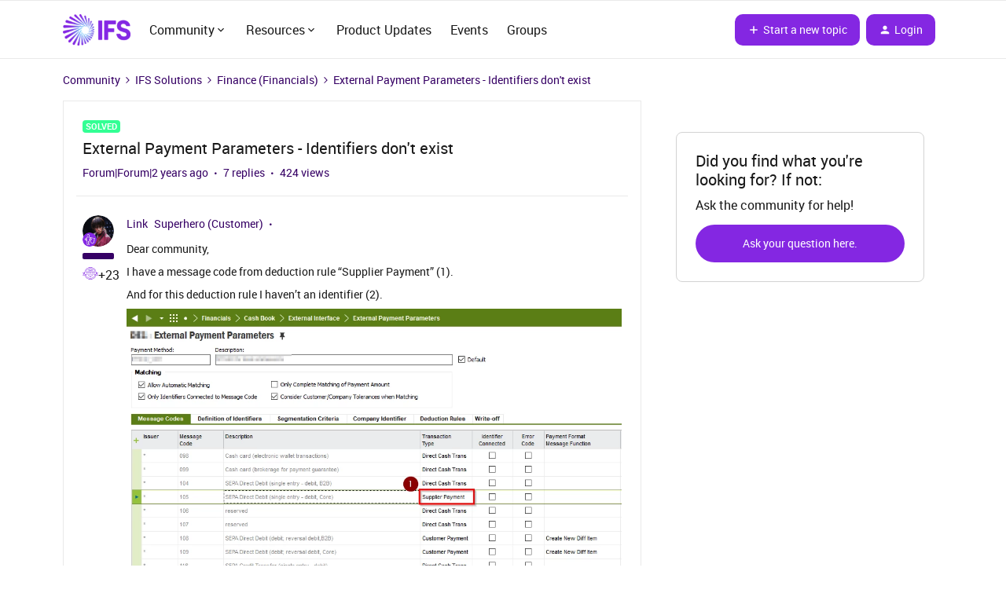

--- FILE ---
content_type: text/html; charset=UTF-8
request_url: https://community.ifs.com/finance-financials-42/external-payment-parameters-identifiers-don-t-exist-32930?postid=116440
body_size: 39382
content:
<!DOCTYPE html>
<html lang="en">
<head>
                        <meta name="robots" content="index, follow" />
                    <!-- Google Tag Manager -->
<script>(function(w,d,s,l,i){w[l]=w[l]||[];w[l].push({'gtm.start':
new Date().getTime(),event:'gtm.js'});var f=d.getElementsByTagName(s)[0],
j=d.createElement(s),dl=l!='dataLayer'?'&l='+l:'';j.async=true;j.src=
'https://www.googletagmanager.com/gtm.js?id='+i+dl;f.parentNode.insertBefore(j,f);
})(window,document,'script','dataLayer','GTM-MCZFHWGN');</script>
<!-- End Google Tag Manager -->

<link rel="stylesheet" href="https://use.typekit.net/ezc0bpb.css">



<meta name="google-site-verification" content="oEsegXG1lB9_2bfc5GfFXCCreeTA4Rg_PZn8F34_3Co" />

<!-- Hotjar Tracking Code for www.ifsworld.com -->
<script>
    (function(h,o,t,j,a,r){
        h.hj=h.hj||function(){(h.hj.q=h.hj.q||[]).push(arguments)};
        h._hjSettings={hjid:1065328,hjsv:6};
        a=o.getElementsByTagName('head')[0];
        r=o.createElement('script');r.async=1;
        r.src=t+h._hjSettings.hjid+j+h._hjSettings.hjsv;
        a.appendChild(r);
    })(window,document,'https://static.hotjar.com/c/hotjar-','.js?sv=');
</script>

<!-- Google tag (gtag.js) -->
<script async src="https://www.googletagmanager.com/gtag/js?id=G-HHGB5VTZFL"></script>
<script>
  window.dataLayer = window.dataLayer || [];
  function gtag(){dataLayer.push(arguments);}
  gtag('js', new Date());

  gtag('config', 'G-HHGB5VTZFL');
</script>


    
        

<meta charset="UTF-8" />
<meta name="viewport" content="width=device-width, initial-scale=1.0" />
<meta name="format-detection" content="telephone=no">
<meta name="HandheldFriendly" content="true" />
<meta http-equiv="X-UA-Compatible" content="ie=edge"><script type="text/javascript">(window.NREUM||(NREUM={})).init={ajax:{deny_list:["bam.nr-data.net"]},feature_flags:["soft_nav"]};(window.NREUM||(NREUM={})).loader_config={licenseKey:"5364be9000",applicationID:"310366632",browserID:"310366667"};;/*! For license information please see nr-loader-rum-1.308.0.min.js.LICENSE.txt */
(()=>{var e,t,r={163:(e,t,r)=>{"use strict";r.d(t,{j:()=>E});var n=r(384),i=r(1741);var a=r(2555);r(860).K7.genericEvents;const s="experimental.resources",o="register",c=e=>{if(!e||"string"!=typeof e)return!1;try{document.createDocumentFragment().querySelector(e)}catch{return!1}return!0};var d=r(2614),u=r(944),l=r(8122);const f="[data-nr-mask]",g=e=>(0,l.a)(e,(()=>{const e={feature_flags:[],experimental:{allow_registered_children:!1,resources:!1},mask_selector:"*",block_selector:"[data-nr-block]",mask_input_options:{color:!1,date:!1,"datetime-local":!1,email:!1,month:!1,number:!1,range:!1,search:!1,tel:!1,text:!1,time:!1,url:!1,week:!1,textarea:!1,select:!1,password:!0}};return{ajax:{deny_list:void 0,block_internal:!0,enabled:!0,autoStart:!0},api:{get allow_registered_children(){return e.feature_flags.includes(o)||e.experimental.allow_registered_children},set allow_registered_children(t){e.experimental.allow_registered_children=t},duplicate_registered_data:!1},browser_consent_mode:{enabled:!1},distributed_tracing:{enabled:void 0,exclude_newrelic_header:void 0,cors_use_newrelic_header:void 0,cors_use_tracecontext_headers:void 0,allowed_origins:void 0},get feature_flags(){return e.feature_flags},set feature_flags(t){e.feature_flags=t},generic_events:{enabled:!0,autoStart:!0},harvest:{interval:30},jserrors:{enabled:!0,autoStart:!0},logging:{enabled:!0,autoStart:!0},metrics:{enabled:!0,autoStart:!0},obfuscate:void 0,page_action:{enabled:!0},page_view_event:{enabled:!0,autoStart:!0},page_view_timing:{enabled:!0,autoStart:!0},performance:{capture_marks:!1,capture_measures:!1,capture_detail:!0,resources:{get enabled(){return e.feature_flags.includes(s)||e.experimental.resources},set enabled(t){e.experimental.resources=t},asset_types:[],first_party_domains:[],ignore_newrelic:!0}},privacy:{cookies_enabled:!0},proxy:{assets:void 0,beacon:void 0},session:{expiresMs:d.wk,inactiveMs:d.BB},session_replay:{autoStart:!0,enabled:!1,preload:!1,sampling_rate:10,error_sampling_rate:100,collect_fonts:!1,inline_images:!1,fix_stylesheets:!0,mask_all_inputs:!0,get mask_text_selector(){return e.mask_selector},set mask_text_selector(t){c(t)?e.mask_selector="".concat(t,",").concat(f):""===t||null===t?e.mask_selector=f:(0,u.R)(5,t)},get block_class(){return"nr-block"},get ignore_class(){return"nr-ignore"},get mask_text_class(){return"nr-mask"},get block_selector(){return e.block_selector},set block_selector(t){c(t)?e.block_selector+=",".concat(t):""!==t&&(0,u.R)(6,t)},get mask_input_options(){return e.mask_input_options},set mask_input_options(t){t&&"object"==typeof t?e.mask_input_options={...t,password:!0}:(0,u.R)(7,t)}},session_trace:{enabled:!0,autoStart:!0},soft_navigations:{enabled:!0,autoStart:!0},spa:{enabled:!0,autoStart:!0},ssl:void 0,user_actions:{enabled:!0,elementAttributes:["id","className","tagName","type"]}}})());var p=r(6154),m=r(9324);let h=0;const v={buildEnv:m.F3,distMethod:m.Xs,version:m.xv,originTime:p.WN},b={consented:!1},y={appMetadata:{},get consented(){return this.session?.state?.consent||b.consented},set consented(e){b.consented=e},customTransaction:void 0,denyList:void 0,disabled:!1,harvester:void 0,isolatedBacklog:!1,isRecording:!1,loaderType:void 0,maxBytes:3e4,obfuscator:void 0,onerror:void 0,ptid:void 0,releaseIds:{},session:void 0,timeKeeper:void 0,registeredEntities:[],jsAttributesMetadata:{bytes:0},get harvestCount(){return++h}},_=e=>{const t=(0,l.a)(e,y),r=Object.keys(v).reduce((e,t)=>(e[t]={value:v[t],writable:!1,configurable:!0,enumerable:!0},e),{});return Object.defineProperties(t,r)};var w=r(5701);const x=e=>{const t=e.startsWith("http");e+="/",r.p=t?e:"https://"+e};var R=r(7836),k=r(3241);const A={accountID:void 0,trustKey:void 0,agentID:void 0,licenseKey:void 0,applicationID:void 0,xpid:void 0},S=e=>(0,l.a)(e,A),T=new Set;function E(e,t={},r,s){let{init:o,info:c,loader_config:d,runtime:u={},exposed:l=!0}=t;if(!c){const e=(0,n.pV)();o=e.init,c=e.info,d=e.loader_config}e.init=g(o||{}),e.loader_config=S(d||{}),c.jsAttributes??={},p.bv&&(c.jsAttributes.isWorker=!0),e.info=(0,a.D)(c);const f=e.init,m=[c.beacon,c.errorBeacon];T.has(e.agentIdentifier)||(f.proxy.assets&&(x(f.proxy.assets),m.push(f.proxy.assets)),f.proxy.beacon&&m.push(f.proxy.beacon),e.beacons=[...m],function(e){const t=(0,n.pV)();Object.getOwnPropertyNames(i.W.prototype).forEach(r=>{const n=i.W.prototype[r];if("function"!=typeof n||"constructor"===n)return;let a=t[r];e[r]&&!1!==e.exposed&&"micro-agent"!==e.runtime?.loaderType&&(t[r]=(...t)=>{const n=e[r](...t);return a?a(...t):n})})}(e),(0,n.US)("activatedFeatures",w.B)),u.denyList=[...f.ajax.deny_list||[],...f.ajax.block_internal?m:[]],u.ptid=e.agentIdentifier,u.loaderType=r,e.runtime=_(u),T.has(e.agentIdentifier)||(e.ee=R.ee.get(e.agentIdentifier),e.exposed=l,(0,k.W)({agentIdentifier:e.agentIdentifier,drained:!!w.B?.[e.agentIdentifier],type:"lifecycle",name:"initialize",feature:void 0,data:e.config})),T.add(e.agentIdentifier)}},384:(e,t,r)=>{"use strict";r.d(t,{NT:()=>s,US:()=>u,Zm:()=>o,bQ:()=>d,dV:()=>c,pV:()=>l});var n=r(6154),i=r(1863),a=r(1910);const s={beacon:"bam.nr-data.net",errorBeacon:"bam.nr-data.net"};function o(){return n.gm.NREUM||(n.gm.NREUM={}),void 0===n.gm.newrelic&&(n.gm.newrelic=n.gm.NREUM),n.gm.NREUM}function c(){let e=o();return e.o||(e.o={ST:n.gm.setTimeout,SI:n.gm.setImmediate||n.gm.setInterval,CT:n.gm.clearTimeout,XHR:n.gm.XMLHttpRequest,REQ:n.gm.Request,EV:n.gm.Event,PR:n.gm.Promise,MO:n.gm.MutationObserver,FETCH:n.gm.fetch,WS:n.gm.WebSocket},(0,a.i)(...Object.values(e.o))),e}function d(e,t){let r=o();r.initializedAgents??={},t.initializedAt={ms:(0,i.t)(),date:new Date},r.initializedAgents[e]=t}function u(e,t){o()[e]=t}function l(){return function(){let e=o();const t=e.info||{};e.info={beacon:s.beacon,errorBeacon:s.errorBeacon,...t}}(),function(){let e=o();const t=e.init||{};e.init={...t}}(),c(),function(){let e=o();const t=e.loader_config||{};e.loader_config={...t}}(),o()}},782:(e,t,r)=>{"use strict";r.d(t,{T:()=>n});const n=r(860).K7.pageViewTiming},860:(e,t,r)=>{"use strict";r.d(t,{$J:()=>u,K7:()=>c,P3:()=>d,XX:()=>i,Yy:()=>o,df:()=>a,qY:()=>n,v4:()=>s});const n="events",i="jserrors",a="browser/blobs",s="rum",o="browser/logs",c={ajax:"ajax",genericEvents:"generic_events",jserrors:i,logging:"logging",metrics:"metrics",pageAction:"page_action",pageViewEvent:"page_view_event",pageViewTiming:"page_view_timing",sessionReplay:"session_replay",sessionTrace:"session_trace",softNav:"soft_navigations",spa:"spa"},d={[c.pageViewEvent]:1,[c.pageViewTiming]:2,[c.metrics]:3,[c.jserrors]:4,[c.spa]:5,[c.ajax]:6,[c.sessionTrace]:7,[c.softNav]:8,[c.sessionReplay]:9,[c.logging]:10,[c.genericEvents]:11},u={[c.pageViewEvent]:s,[c.pageViewTiming]:n,[c.ajax]:n,[c.spa]:n,[c.softNav]:n,[c.metrics]:i,[c.jserrors]:i,[c.sessionTrace]:a,[c.sessionReplay]:a,[c.logging]:o,[c.genericEvents]:"ins"}},944:(e,t,r)=>{"use strict";r.d(t,{R:()=>i});var n=r(3241);function i(e,t){"function"==typeof console.debug&&(console.debug("New Relic Warning: https://github.com/newrelic/newrelic-browser-agent/blob/main/docs/warning-codes.md#".concat(e),t),(0,n.W)({agentIdentifier:null,drained:null,type:"data",name:"warn",feature:"warn",data:{code:e,secondary:t}}))}},1687:(e,t,r)=>{"use strict";r.d(t,{Ak:()=>d,Ze:()=>f,x3:()=>u});var n=r(3241),i=r(7836),a=r(3606),s=r(860),o=r(2646);const c={};function d(e,t){const r={staged:!1,priority:s.P3[t]||0};l(e),c[e].get(t)||c[e].set(t,r)}function u(e,t){e&&c[e]&&(c[e].get(t)&&c[e].delete(t),p(e,t,!1),c[e].size&&g(e))}function l(e){if(!e)throw new Error("agentIdentifier required");c[e]||(c[e]=new Map)}function f(e="",t="feature",r=!1){if(l(e),!e||!c[e].get(t)||r)return p(e,t);c[e].get(t).staged=!0,g(e)}function g(e){const t=Array.from(c[e]);t.every(([e,t])=>t.staged)&&(t.sort((e,t)=>e[1].priority-t[1].priority),t.forEach(([t])=>{c[e].delete(t),p(e,t)}))}function p(e,t,r=!0){const s=e?i.ee.get(e):i.ee,c=a.i.handlers;if(!s.aborted&&s.backlog&&c){if((0,n.W)({agentIdentifier:e,type:"lifecycle",name:"drain",feature:t}),r){const e=s.backlog[t],r=c[t];if(r){for(let t=0;e&&t<e.length;++t)m(e[t],r);Object.entries(r).forEach(([e,t])=>{Object.values(t||{}).forEach(t=>{t[0]?.on&&t[0]?.context()instanceof o.y&&t[0].on(e,t[1])})})}}s.isolatedBacklog||delete c[t],s.backlog[t]=null,s.emit("drain-"+t,[])}}function m(e,t){var r=e[1];Object.values(t[r]||{}).forEach(t=>{var r=e[0];if(t[0]===r){var n=t[1],i=e[3],a=e[2];n.apply(i,a)}})}},1738:(e,t,r)=>{"use strict";r.d(t,{U:()=>g,Y:()=>f});var n=r(3241),i=r(9908),a=r(1863),s=r(944),o=r(5701),c=r(3969),d=r(8362),u=r(860),l=r(4261);function f(e,t,r,a){const f=a||r;!f||f[e]&&f[e]!==d.d.prototype[e]||(f[e]=function(){(0,i.p)(c.xV,["API/"+e+"/called"],void 0,u.K7.metrics,r.ee),(0,n.W)({agentIdentifier:r.agentIdentifier,drained:!!o.B?.[r.agentIdentifier],type:"data",name:"api",feature:l.Pl+e,data:{}});try{return t.apply(this,arguments)}catch(e){(0,s.R)(23,e)}})}function g(e,t,r,n,s){const o=e.info;null===r?delete o.jsAttributes[t]:o.jsAttributes[t]=r,(s||null===r)&&(0,i.p)(l.Pl+n,[(0,a.t)(),t,r],void 0,"session",e.ee)}},1741:(e,t,r)=>{"use strict";r.d(t,{W:()=>a});var n=r(944),i=r(4261);class a{#e(e,...t){if(this[e]!==a.prototype[e])return this[e](...t);(0,n.R)(35,e)}addPageAction(e,t){return this.#e(i.hG,e,t)}register(e){return this.#e(i.eY,e)}recordCustomEvent(e,t){return this.#e(i.fF,e,t)}setPageViewName(e,t){return this.#e(i.Fw,e,t)}setCustomAttribute(e,t,r){return this.#e(i.cD,e,t,r)}noticeError(e,t){return this.#e(i.o5,e,t)}setUserId(e,t=!1){return this.#e(i.Dl,e,t)}setApplicationVersion(e){return this.#e(i.nb,e)}setErrorHandler(e){return this.#e(i.bt,e)}addRelease(e,t){return this.#e(i.k6,e,t)}log(e,t){return this.#e(i.$9,e,t)}start(){return this.#e(i.d3)}finished(e){return this.#e(i.BL,e)}recordReplay(){return this.#e(i.CH)}pauseReplay(){return this.#e(i.Tb)}addToTrace(e){return this.#e(i.U2,e)}setCurrentRouteName(e){return this.#e(i.PA,e)}interaction(e){return this.#e(i.dT,e)}wrapLogger(e,t,r){return this.#e(i.Wb,e,t,r)}measure(e,t){return this.#e(i.V1,e,t)}consent(e){return this.#e(i.Pv,e)}}},1863:(e,t,r)=>{"use strict";function n(){return Math.floor(performance.now())}r.d(t,{t:()=>n})},1910:(e,t,r)=>{"use strict";r.d(t,{i:()=>a});var n=r(944);const i=new Map;function a(...e){return e.every(e=>{if(i.has(e))return i.get(e);const t="function"==typeof e?e.toString():"",r=t.includes("[native code]"),a=t.includes("nrWrapper");return r||a||(0,n.R)(64,e?.name||t),i.set(e,r),r})}},2555:(e,t,r)=>{"use strict";r.d(t,{D:()=>o,f:()=>s});var n=r(384),i=r(8122);const a={beacon:n.NT.beacon,errorBeacon:n.NT.errorBeacon,licenseKey:void 0,applicationID:void 0,sa:void 0,queueTime:void 0,applicationTime:void 0,ttGuid:void 0,user:void 0,account:void 0,product:void 0,extra:void 0,jsAttributes:{},userAttributes:void 0,atts:void 0,transactionName:void 0,tNamePlain:void 0};function s(e){try{return!!e.licenseKey&&!!e.errorBeacon&&!!e.applicationID}catch(e){return!1}}const o=e=>(0,i.a)(e,a)},2614:(e,t,r)=>{"use strict";r.d(t,{BB:()=>s,H3:()=>n,g:()=>d,iL:()=>c,tS:()=>o,uh:()=>i,wk:()=>a});const n="NRBA",i="SESSION",a=144e5,s=18e5,o={STARTED:"session-started",PAUSE:"session-pause",RESET:"session-reset",RESUME:"session-resume",UPDATE:"session-update"},c={SAME_TAB:"same-tab",CROSS_TAB:"cross-tab"},d={OFF:0,FULL:1,ERROR:2}},2646:(e,t,r)=>{"use strict";r.d(t,{y:()=>n});class n{constructor(e){this.contextId=e}}},2843:(e,t,r)=>{"use strict";r.d(t,{G:()=>a,u:()=>i});var n=r(3878);function i(e,t=!1,r,i){(0,n.DD)("visibilitychange",function(){if(t)return void("hidden"===document.visibilityState&&e());e(document.visibilityState)},r,i)}function a(e,t,r){(0,n.sp)("pagehide",e,t,r)}},3241:(e,t,r)=>{"use strict";r.d(t,{W:()=>a});var n=r(6154);const i="newrelic";function a(e={}){try{n.gm.dispatchEvent(new CustomEvent(i,{detail:e}))}catch(e){}}},3606:(e,t,r)=>{"use strict";r.d(t,{i:()=>a});var n=r(9908);a.on=s;var i=a.handlers={};function a(e,t,r,a){s(a||n.d,i,e,t,r)}function s(e,t,r,i,a){a||(a="feature"),e||(e=n.d);var s=t[a]=t[a]||{};(s[r]=s[r]||[]).push([e,i])}},3878:(e,t,r)=>{"use strict";function n(e,t){return{capture:e,passive:!1,signal:t}}function i(e,t,r=!1,i){window.addEventListener(e,t,n(r,i))}function a(e,t,r=!1,i){document.addEventListener(e,t,n(r,i))}r.d(t,{DD:()=>a,jT:()=>n,sp:()=>i})},3969:(e,t,r)=>{"use strict";r.d(t,{TZ:()=>n,XG:()=>o,rs:()=>i,xV:()=>s,z_:()=>a});const n=r(860).K7.metrics,i="sm",a="cm",s="storeSupportabilityMetrics",o="storeEventMetrics"},4234:(e,t,r)=>{"use strict";r.d(t,{W:()=>a});var n=r(7836),i=r(1687);class a{constructor(e,t){this.agentIdentifier=e,this.ee=n.ee.get(e),this.featureName=t,this.blocked=!1}deregisterDrain(){(0,i.x3)(this.agentIdentifier,this.featureName)}}},4261:(e,t,r)=>{"use strict";r.d(t,{$9:()=>d,BL:()=>o,CH:()=>g,Dl:()=>_,Fw:()=>y,PA:()=>h,Pl:()=>n,Pv:()=>k,Tb:()=>l,U2:()=>a,V1:()=>R,Wb:()=>x,bt:()=>b,cD:()=>v,d3:()=>w,dT:()=>c,eY:()=>p,fF:()=>f,hG:()=>i,k6:()=>s,nb:()=>m,o5:()=>u});const n="api-",i="addPageAction",a="addToTrace",s="addRelease",o="finished",c="interaction",d="log",u="noticeError",l="pauseReplay",f="recordCustomEvent",g="recordReplay",p="register",m="setApplicationVersion",h="setCurrentRouteName",v="setCustomAttribute",b="setErrorHandler",y="setPageViewName",_="setUserId",w="start",x="wrapLogger",R="measure",k="consent"},5289:(e,t,r)=>{"use strict";r.d(t,{GG:()=>s,Qr:()=>c,sB:()=>o});var n=r(3878),i=r(6389);function a(){return"undefined"==typeof document||"complete"===document.readyState}function s(e,t){if(a())return e();const r=(0,i.J)(e),s=setInterval(()=>{a()&&(clearInterval(s),r())},500);(0,n.sp)("load",r,t)}function o(e){if(a())return e();(0,n.DD)("DOMContentLoaded",e)}function c(e){if(a())return e();(0,n.sp)("popstate",e)}},5607:(e,t,r)=>{"use strict";r.d(t,{W:()=>n});const n=(0,r(9566).bz)()},5701:(e,t,r)=>{"use strict";r.d(t,{B:()=>a,t:()=>s});var n=r(3241);const i=new Set,a={};function s(e,t){const r=t.agentIdentifier;a[r]??={},e&&"object"==typeof e&&(i.has(r)||(t.ee.emit("rumresp",[e]),a[r]=e,i.add(r),(0,n.W)({agentIdentifier:r,loaded:!0,drained:!0,type:"lifecycle",name:"load",feature:void 0,data:e})))}},6154:(e,t,r)=>{"use strict";r.d(t,{OF:()=>c,RI:()=>i,WN:()=>u,bv:()=>a,eN:()=>l,gm:()=>s,mw:()=>o,sb:()=>d});var n=r(1863);const i="undefined"!=typeof window&&!!window.document,a="undefined"!=typeof WorkerGlobalScope&&("undefined"!=typeof self&&self instanceof WorkerGlobalScope&&self.navigator instanceof WorkerNavigator||"undefined"!=typeof globalThis&&globalThis instanceof WorkerGlobalScope&&globalThis.navigator instanceof WorkerNavigator),s=i?window:"undefined"!=typeof WorkerGlobalScope&&("undefined"!=typeof self&&self instanceof WorkerGlobalScope&&self||"undefined"!=typeof globalThis&&globalThis instanceof WorkerGlobalScope&&globalThis),o=Boolean("hidden"===s?.document?.visibilityState),c=/iPad|iPhone|iPod/.test(s.navigator?.userAgent),d=c&&"undefined"==typeof SharedWorker,u=((()=>{const e=s.navigator?.userAgent?.match(/Firefox[/\s](\d+\.\d+)/);Array.isArray(e)&&e.length>=2&&e[1]})(),Date.now()-(0,n.t)()),l=()=>"undefined"!=typeof PerformanceNavigationTiming&&s?.performance?.getEntriesByType("navigation")?.[0]?.responseStart},6389:(e,t,r)=>{"use strict";function n(e,t=500,r={}){const n=r?.leading||!1;let i;return(...r)=>{n&&void 0===i&&(e.apply(this,r),i=setTimeout(()=>{i=clearTimeout(i)},t)),n||(clearTimeout(i),i=setTimeout(()=>{e.apply(this,r)},t))}}function i(e){let t=!1;return(...r)=>{t||(t=!0,e.apply(this,r))}}r.d(t,{J:()=>i,s:()=>n})},6630:(e,t,r)=>{"use strict";r.d(t,{T:()=>n});const n=r(860).K7.pageViewEvent},7699:(e,t,r)=>{"use strict";r.d(t,{It:()=>a,KC:()=>o,No:()=>i,qh:()=>s});var n=r(860);const i=16e3,a=1e6,s="SESSION_ERROR",o={[n.K7.logging]:!0,[n.K7.genericEvents]:!1,[n.K7.jserrors]:!1,[n.K7.ajax]:!1}},7836:(e,t,r)=>{"use strict";r.d(t,{P:()=>o,ee:()=>c});var n=r(384),i=r(8990),a=r(2646),s=r(5607);const o="nr@context:".concat(s.W),c=function e(t,r){var n={},s={},u={},l=!1;try{l=16===r.length&&d.initializedAgents?.[r]?.runtime.isolatedBacklog}catch(e){}var f={on:p,addEventListener:p,removeEventListener:function(e,t){var r=n[e];if(!r)return;for(var i=0;i<r.length;i++)r[i]===t&&r.splice(i,1)},emit:function(e,r,n,i,a){!1!==a&&(a=!0);if(c.aborted&&!i)return;t&&a&&t.emit(e,r,n);var o=g(n);m(e).forEach(e=>{e.apply(o,r)});var d=v()[s[e]];d&&d.push([f,e,r,o]);return o},get:h,listeners:m,context:g,buffer:function(e,t){const r=v();if(t=t||"feature",f.aborted)return;Object.entries(e||{}).forEach(([e,n])=>{s[n]=t,t in r||(r[t]=[])})},abort:function(){f._aborted=!0,Object.keys(f.backlog).forEach(e=>{delete f.backlog[e]})},isBuffering:function(e){return!!v()[s[e]]},debugId:r,backlog:l?{}:t&&"object"==typeof t.backlog?t.backlog:{},isolatedBacklog:l};return Object.defineProperty(f,"aborted",{get:()=>{let e=f._aborted||!1;return e||(t&&(e=t.aborted),e)}}),f;function g(e){return e&&e instanceof a.y?e:e?(0,i.I)(e,o,()=>new a.y(o)):new a.y(o)}function p(e,t){n[e]=m(e).concat(t)}function m(e){return n[e]||[]}function h(t){return u[t]=u[t]||e(f,t)}function v(){return f.backlog}}(void 0,"globalEE"),d=(0,n.Zm)();d.ee||(d.ee=c)},8122:(e,t,r)=>{"use strict";r.d(t,{a:()=>i});var n=r(944);function i(e,t){try{if(!e||"object"!=typeof e)return(0,n.R)(3);if(!t||"object"!=typeof t)return(0,n.R)(4);const r=Object.create(Object.getPrototypeOf(t),Object.getOwnPropertyDescriptors(t)),a=0===Object.keys(r).length?e:r;for(let s in a)if(void 0!==e[s])try{if(null===e[s]){r[s]=null;continue}Array.isArray(e[s])&&Array.isArray(t[s])?r[s]=Array.from(new Set([...e[s],...t[s]])):"object"==typeof e[s]&&"object"==typeof t[s]?r[s]=i(e[s],t[s]):r[s]=e[s]}catch(e){r[s]||(0,n.R)(1,e)}return r}catch(e){(0,n.R)(2,e)}}},8362:(e,t,r)=>{"use strict";r.d(t,{d:()=>a});var n=r(9566),i=r(1741);class a extends i.W{agentIdentifier=(0,n.LA)(16)}},8374:(e,t,r)=>{r.nc=(()=>{try{return document?.currentScript?.nonce}catch(e){}return""})()},8990:(e,t,r)=>{"use strict";r.d(t,{I:()=>i});var n=Object.prototype.hasOwnProperty;function i(e,t,r){if(n.call(e,t))return e[t];var i=r();if(Object.defineProperty&&Object.keys)try{return Object.defineProperty(e,t,{value:i,writable:!0,enumerable:!1}),i}catch(e){}return e[t]=i,i}},9324:(e,t,r)=>{"use strict";r.d(t,{F3:()=>i,Xs:()=>a,xv:()=>n});const n="1.308.0",i="PROD",a="CDN"},9566:(e,t,r)=>{"use strict";r.d(t,{LA:()=>o,bz:()=>s});var n=r(6154);const i="xxxxxxxx-xxxx-4xxx-yxxx-xxxxxxxxxxxx";function a(e,t){return e?15&e[t]:16*Math.random()|0}function s(){const e=n.gm?.crypto||n.gm?.msCrypto;let t,r=0;return e&&e.getRandomValues&&(t=e.getRandomValues(new Uint8Array(30))),i.split("").map(e=>"x"===e?a(t,r++).toString(16):"y"===e?(3&a()|8).toString(16):e).join("")}function o(e){const t=n.gm?.crypto||n.gm?.msCrypto;let r,i=0;t&&t.getRandomValues&&(r=t.getRandomValues(new Uint8Array(e)));const s=[];for(var o=0;o<e;o++)s.push(a(r,i++).toString(16));return s.join("")}},9908:(e,t,r)=>{"use strict";r.d(t,{d:()=>n,p:()=>i});var n=r(7836).ee.get("handle");function i(e,t,r,i,a){a?(a.buffer([e],i),a.emit(e,t,r)):(n.buffer([e],i),n.emit(e,t,r))}}},n={};function i(e){var t=n[e];if(void 0!==t)return t.exports;var a=n[e]={exports:{}};return r[e](a,a.exports,i),a.exports}i.m=r,i.d=(e,t)=>{for(var r in t)i.o(t,r)&&!i.o(e,r)&&Object.defineProperty(e,r,{enumerable:!0,get:t[r]})},i.f={},i.e=e=>Promise.all(Object.keys(i.f).reduce((t,r)=>(i.f[r](e,t),t),[])),i.u=e=>"nr-rum-1.308.0.min.js",i.o=(e,t)=>Object.prototype.hasOwnProperty.call(e,t),e={},t="NRBA-1.308.0.PROD:",i.l=(r,n,a,s)=>{if(e[r])e[r].push(n);else{var o,c;if(void 0!==a)for(var d=document.getElementsByTagName("script"),u=0;u<d.length;u++){var l=d[u];if(l.getAttribute("src")==r||l.getAttribute("data-webpack")==t+a){o=l;break}}if(!o){c=!0;var f={296:"sha512-+MIMDsOcckGXa1EdWHqFNv7P+JUkd5kQwCBr3KE6uCvnsBNUrdSt4a/3/L4j4TxtnaMNjHpza2/erNQbpacJQA=="};(o=document.createElement("script")).charset="utf-8",i.nc&&o.setAttribute("nonce",i.nc),o.setAttribute("data-webpack",t+a),o.src=r,0!==o.src.indexOf(window.location.origin+"/")&&(o.crossOrigin="anonymous"),f[s]&&(o.integrity=f[s])}e[r]=[n];var g=(t,n)=>{o.onerror=o.onload=null,clearTimeout(p);var i=e[r];if(delete e[r],o.parentNode&&o.parentNode.removeChild(o),i&&i.forEach(e=>e(n)),t)return t(n)},p=setTimeout(g.bind(null,void 0,{type:"timeout",target:o}),12e4);o.onerror=g.bind(null,o.onerror),o.onload=g.bind(null,o.onload),c&&document.head.appendChild(o)}},i.r=e=>{"undefined"!=typeof Symbol&&Symbol.toStringTag&&Object.defineProperty(e,Symbol.toStringTag,{value:"Module"}),Object.defineProperty(e,"__esModule",{value:!0})},i.p="https://js-agent.newrelic.com/",(()=>{var e={374:0,840:0};i.f.j=(t,r)=>{var n=i.o(e,t)?e[t]:void 0;if(0!==n)if(n)r.push(n[2]);else{var a=new Promise((r,i)=>n=e[t]=[r,i]);r.push(n[2]=a);var s=i.p+i.u(t),o=new Error;i.l(s,r=>{if(i.o(e,t)&&(0!==(n=e[t])&&(e[t]=void 0),n)){var a=r&&("load"===r.type?"missing":r.type),s=r&&r.target&&r.target.src;o.message="Loading chunk "+t+" failed: ("+a+": "+s+")",o.name="ChunkLoadError",o.type=a,o.request=s,n[1](o)}},"chunk-"+t,t)}};var t=(t,r)=>{var n,a,[s,o,c]=r,d=0;if(s.some(t=>0!==e[t])){for(n in o)i.o(o,n)&&(i.m[n]=o[n]);if(c)c(i)}for(t&&t(r);d<s.length;d++)a=s[d],i.o(e,a)&&e[a]&&e[a][0](),e[a]=0},r=self["webpackChunk:NRBA-1.308.0.PROD"]=self["webpackChunk:NRBA-1.308.0.PROD"]||[];r.forEach(t.bind(null,0)),r.push=t.bind(null,r.push.bind(r))})(),(()=>{"use strict";i(8374);var e=i(8362),t=i(860);const r=Object.values(t.K7);var n=i(163);var a=i(9908),s=i(1863),o=i(4261),c=i(1738);var d=i(1687),u=i(4234),l=i(5289),f=i(6154),g=i(944),p=i(384);const m=e=>f.RI&&!0===e?.privacy.cookies_enabled;function h(e){return!!(0,p.dV)().o.MO&&m(e)&&!0===e?.session_trace.enabled}var v=i(6389),b=i(7699);class y extends u.W{constructor(e,t){super(e.agentIdentifier,t),this.agentRef=e,this.abortHandler=void 0,this.featAggregate=void 0,this.loadedSuccessfully=void 0,this.onAggregateImported=new Promise(e=>{this.loadedSuccessfully=e}),this.deferred=Promise.resolve(),!1===e.init[this.featureName].autoStart?this.deferred=new Promise((t,r)=>{this.ee.on("manual-start-all",(0,v.J)(()=>{(0,d.Ak)(e.agentIdentifier,this.featureName),t()}))}):(0,d.Ak)(e.agentIdentifier,t)}importAggregator(e,t,r={}){if(this.featAggregate)return;const n=async()=>{let n;await this.deferred;try{if(m(e.init)){const{setupAgentSession:t}=await i.e(296).then(i.bind(i,3305));n=t(e)}}catch(e){(0,g.R)(20,e),this.ee.emit("internal-error",[e]),(0,a.p)(b.qh,[e],void 0,this.featureName,this.ee)}try{if(!this.#t(this.featureName,n,e.init))return(0,d.Ze)(this.agentIdentifier,this.featureName),void this.loadedSuccessfully(!1);const{Aggregate:i}=await t();this.featAggregate=new i(e,r),e.runtime.harvester.initializedAggregates.push(this.featAggregate),this.loadedSuccessfully(!0)}catch(e){(0,g.R)(34,e),this.abortHandler?.(),(0,d.Ze)(this.agentIdentifier,this.featureName,!0),this.loadedSuccessfully(!1),this.ee&&this.ee.abort()}};f.RI?(0,l.GG)(()=>n(),!0):n()}#t(e,r,n){if(this.blocked)return!1;switch(e){case t.K7.sessionReplay:return h(n)&&!!r;case t.K7.sessionTrace:return!!r;default:return!0}}}var _=i(6630),w=i(2614),x=i(3241);class R extends y{static featureName=_.T;constructor(e){var t;super(e,_.T),this.setupInspectionEvents(e.agentIdentifier),t=e,(0,c.Y)(o.Fw,function(e,r){"string"==typeof e&&("/"!==e.charAt(0)&&(e="/"+e),t.runtime.customTransaction=(r||"http://custom.transaction")+e,(0,a.p)(o.Pl+o.Fw,[(0,s.t)()],void 0,void 0,t.ee))},t),this.importAggregator(e,()=>i.e(296).then(i.bind(i,3943)))}setupInspectionEvents(e){const t=(t,r)=>{t&&(0,x.W)({agentIdentifier:e,timeStamp:t.timeStamp,loaded:"complete"===t.target.readyState,type:"window",name:r,data:t.target.location+""})};(0,l.sB)(e=>{t(e,"DOMContentLoaded")}),(0,l.GG)(e=>{t(e,"load")}),(0,l.Qr)(e=>{t(e,"navigate")}),this.ee.on(w.tS.UPDATE,(t,r)=>{(0,x.W)({agentIdentifier:e,type:"lifecycle",name:"session",data:r})})}}class k extends e.d{constructor(e){var t;(super(),f.gm)?(this.features={},(0,p.bQ)(this.agentIdentifier,this),this.desiredFeatures=new Set(e.features||[]),this.desiredFeatures.add(R),(0,n.j)(this,e,e.loaderType||"agent"),t=this,(0,c.Y)(o.cD,function(e,r,n=!1){if("string"==typeof e){if(["string","number","boolean"].includes(typeof r)||null===r)return(0,c.U)(t,e,r,o.cD,n);(0,g.R)(40,typeof r)}else(0,g.R)(39,typeof e)},t),function(e){(0,c.Y)(o.Dl,function(t,r=!1){if("string"!=typeof t&&null!==t)return void(0,g.R)(41,typeof t);const n=e.info.jsAttributes["enduser.id"];r&&null!=n&&n!==t?(0,a.p)(o.Pl+"setUserIdAndResetSession",[t],void 0,"session",e.ee):(0,c.U)(e,"enduser.id",t,o.Dl,!0)},e)}(this),function(e){(0,c.Y)(o.nb,function(t){if("string"==typeof t||null===t)return(0,c.U)(e,"application.version",t,o.nb,!1);(0,g.R)(42,typeof t)},e)}(this),function(e){(0,c.Y)(o.d3,function(){e.ee.emit("manual-start-all")},e)}(this),function(e){(0,c.Y)(o.Pv,function(t=!0){if("boolean"==typeof t){if((0,a.p)(o.Pl+o.Pv,[t],void 0,"session",e.ee),e.runtime.consented=t,t){const t=e.features.page_view_event;t.onAggregateImported.then(e=>{const r=t.featAggregate;e&&!r.sentRum&&r.sendRum()})}}else(0,g.R)(65,typeof t)},e)}(this),this.run()):(0,g.R)(21)}get config(){return{info:this.info,init:this.init,loader_config:this.loader_config,runtime:this.runtime}}get api(){return this}run(){try{const e=function(e){const t={};return r.forEach(r=>{t[r]=!!e[r]?.enabled}),t}(this.init),n=[...this.desiredFeatures];n.sort((e,r)=>t.P3[e.featureName]-t.P3[r.featureName]),n.forEach(r=>{if(!e[r.featureName]&&r.featureName!==t.K7.pageViewEvent)return;if(r.featureName===t.K7.spa)return void(0,g.R)(67);const n=function(e){switch(e){case t.K7.ajax:return[t.K7.jserrors];case t.K7.sessionTrace:return[t.K7.ajax,t.K7.pageViewEvent];case t.K7.sessionReplay:return[t.K7.sessionTrace];case t.K7.pageViewTiming:return[t.K7.pageViewEvent];default:return[]}}(r.featureName).filter(e=>!(e in this.features));n.length>0&&(0,g.R)(36,{targetFeature:r.featureName,missingDependencies:n}),this.features[r.featureName]=new r(this)})}catch(e){(0,g.R)(22,e);for(const e in this.features)this.features[e].abortHandler?.();const t=(0,p.Zm)();delete t.initializedAgents[this.agentIdentifier]?.features,delete this.sharedAggregator;return t.ee.get(this.agentIdentifier).abort(),!1}}}var A=i(2843),S=i(782);class T extends y{static featureName=S.T;constructor(e){super(e,S.T),f.RI&&((0,A.u)(()=>(0,a.p)("docHidden",[(0,s.t)()],void 0,S.T,this.ee),!0),(0,A.G)(()=>(0,a.p)("winPagehide",[(0,s.t)()],void 0,S.T,this.ee)),this.importAggregator(e,()=>i.e(296).then(i.bind(i,2117))))}}var E=i(3969);class I extends y{static featureName=E.TZ;constructor(e){super(e,E.TZ),f.RI&&document.addEventListener("securitypolicyviolation",e=>{(0,a.p)(E.xV,["Generic/CSPViolation/Detected"],void 0,this.featureName,this.ee)}),this.importAggregator(e,()=>i.e(296).then(i.bind(i,9623)))}}new k({features:[R,T,I],loaderType:"lite"})})()})();</script>

<link rel="shortcut icon" type="image/png" href="https://uploads-eu-west-1.insided.com/ifs-en/attachment/1de53fc0-09fe-4cd3-9e89-9762cdc846f8_thumb.png" />
<title>External Payment Parameters - Identifiers don&#039;t exist | IFS Community</title>
<meta name="description" content="Dear community,I have a message code from deduction rule “Supplier Payment” (1).And for this deduction rule I haven’t an identifier (2).Is that a bug or...">

<meta property="og:title" content="External Payment Parameters - Identifiers don&#039;t exist | IFS Community"/>
<meta property="og:type" content="article" />
<meta property="og:url" content="https://community.ifs.com/finance-financials-42/external-payment-parameters-identifiers-don-t-exist-32930?postid=116440"/>
<meta property="og:description" content="Dear community,I have a message code from deduction rule “Supplier Payment” (1).And for this deduction rule I haven’t an identifier (2).Is that a bug or standard?" />
<meta property="og:image" content="https://uploads-eu-west-1.insided.com/ifs-en/attachment/cb2eede2-0d08-4b71-8b85-70ffecde76a5_thumb.jpg"/>
<meta property="og:image:secure_url" content="https://uploads-eu-west-1.insided.com/ifs-en/attachment/cb2eede2-0d08-4b71-8b85-70ffecde76a5_thumb.jpg"/>


    <link rel="canonical" href="https://community.ifs.com/finance-financials-42/external-payment-parameters-identifiers-don-t-exist-32930" />

        
<style id="css-variables">@font-face{ font-family:Roboto; src:url(https://d2cn40jarzxub5.cloudfront.net/_fonts/fonts/roboto/bold/Roboto-Bold-webfont.eot); src:url(https://d2cn40jarzxub5.cloudfront.net/_fonts/fonts/roboto/bold/Roboto-Bold-webfont.eot#iefix) format("embedded-opentype"),url(https://d2cn40jarzxub5.cloudfront.net/_fonts/fonts/roboto/bold/Roboto-Bold-webfont.woff) format("woff"),url(https://d2cn40jarzxub5.cloudfront.net/_fonts/fonts/roboto/bold/Roboto-Bold-webfont.ttf) format("truetype"),url(https://d2cn40jarzxub5.cloudfront.net/_fonts/fonts/roboto/bold/Roboto-Bold-webfont.svg#2dumbregular) format("svg"); font-style:normal; font-weight:700 } @font-face{ font-family:Roboto; src:url(https://d2cn40jarzxub5.cloudfront.net/_fonts/fonts/roboto/bolditalic/Roboto-BoldItalic-webfont.eot); src:url(https://d2cn40jarzxub5.cloudfront.net/_fonts/fonts/roboto/bolditalic/Roboto-BoldItalic-webfont.eot#iefix) format("embedded-opentype"),url(https://d2cn40jarzxub5.cloudfront.net/_fonts/fonts/roboto/bolditalic/Roboto-BoldItalic-webfont.woff) format("woff"),url(https://d2cn40jarzxub5.cloudfront.net/_fonts/fonts/roboto/bolditalic/Roboto-BoldItalic-webfont.ttf) format("truetype"),url(https://d2cn40jarzxub5.cloudfront.net/_fonts/fonts/roboto/bolditalic/Roboto-BoldItalic-webfont.svg#2dumbregular) format("svg"); font-style:italic; font-weight:700 } @font-face{ font-family:Roboto; src:url(https://d2cn40jarzxub5.cloudfront.net/_fonts/fonts/fonts/roboto/italic/Roboto-Italic-webfont.eot); src:url(https://d2cn40jarzxub5.cloudfront.net/_fonts/fonts/fonts/roboto/italic/Roboto-Italic-webfont.eot#iefix) format("embedded-opentype"),url(https://d2cn40jarzxub5.cloudfront.net/_fonts/fonts/fonts/roboto/italic/Roboto-Italic-webfont.woff) format("woff"),url(https://d2cn40jarzxub5.cloudfront.net/_fonts/fonts/fonts/roboto/italic/Roboto-Italic-webfont.ttf) format("truetype"),url(https://d2cn40jarzxub5.cloudfront.net/_fonts/fonts/fonts/roboto/italic/Roboto-Italic-webfont.svg#2dumbregular) format("svg"); font-style:italic; font-weight:normal } @font-face{ font-family:Roboto; src:url(https://d2cn40jarzxub5.cloudfront.net/_fonts/fonts/roboto/light/Roboto-Light-webfont.eot); src:url(https://d2cn40jarzxub5.cloudfront.net/_fonts/fonts/roboto/light/Roboto-Light-webfont.eot#iefix) format("embedded-opentype"),url(https://d2cn40jarzxub5.cloudfront.net/_fonts/fonts/roboto/light/Roboto-Light-webfont.woff) format("woff"),url(https://d2cn40jarzxub5.cloudfront.net/_fonts/fonts/roboto/light/Roboto-Light-webfont.ttf) format("truetype"),url(https://d2cn40jarzxub5.cloudfront.net/_fonts/fonts/roboto/light/Roboto-Light-webfont.svg#2dumbregular) format("svg"); font-style:normal; font-weight:300 } @font-face{ font-family:Roboto; src:url(https://d2cn40jarzxub5.cloudfront.net/_fonts/fonts/roboto/medium/Roboto-Medium-webfont.eot); src:url(https://d2cn40jarzxub5.cloudfront.net/_fonts/fonts/roboto/medium/Roboto-Medium-webfont.eot#iefix) format("embedded-opentype"),url(https://d2cn40jarzxub5.cloudfront.net/_fonts/fonts/roboto/medium/Roboto-Medium-webfont.woff) format("woff"),url(https://d2cn40jarzxub5.cloudfront.net/_fonts/fonts/roboto/medium/Roboto-Medium-webfont.ttf) format("truetype"),url(https://d2cn40jarzxub5.cloudfront.net/_fonts/fonts/roboto/medium/Roboto-Medium-webfont.svg#2dumbregular) format("svg"); font-style:normal; font-weight:500 } @font-face{ font-family:Roboto; src:url(https://d2cn40jarzxub5.cloudfront.net/_fonts/fonts/roboto/mediumitalic/Roboto-MediumItalic-webfont.eot); src:url(https://d2cn40jarzxub5.cloudfront.net/_fonts/fonts/roboto/mediumitalic/Roboto-MediumItalic-webfont.eot#iefix) format("embedded-opentype"),url(https://d2cn40jarzxub5.cloudfront.net/_fonts/fonts/roboto/mediumitalic/Roboto-MediumItalic-webfont.woff) format("woff"),url(https://d2cn40jarzxub5.cloudfront.net/_fonts/fonts/roboto/mediumitalic/Roboto-MediumItalic-webfont.ttf) format("truetype"),url(https://d2cn40jarzxub5.cloudfront.net/_fonts/fonts/roboto/mediumitalic/Roboto-MediumItalic-webfont.svg#2dumbregular) format("svg"); font-style:italic; font-weight:500 } @font-face{ font-family:Roboto; src:url(https://d2cn40jarzxub5.cloudfront.net/_fonts/fonts/roboto/regular/Roboto-Regular-webfont.eot); src:url(https://d2cn40jarzxub5.cloudfront.net/_fonts/fonts/roboto/regular/Roboto-Regular-webfont.eot#iefix) format("embedded-opentype"),url(https://d2cn40jarzxub5.cloudfront.net/_fonts/fonts/roboto/regular/Roboto-Regular-webfont.woff) format("woff"),url(https://d2cn40jarzxub5.cloudfront.net/_fonts/fonts/roboto/regular/Roboto-Regular-webfont.ttf) format("truetype"),url(https://d2cn40jarzxub5.cloudfront.net/_fonts/fonts/roboto/regular/Roboto-Regular-webfont.svg#2dumbregular) format("svg"); font-style:normal; font-weight:normal } html {--borderradius-base: 4px;--config--main-border-base-color: #e9e9e9ff;--config--main-button-base-font-color: #1a1a1a;--config--main-button-base-font-family: Roboto, "Helvetica Neue", Helvetica, Arial, sans-serif;--config--main-button-base-font-weight: 400;--config--main-button-base-radius: 3px;--config--main-button-base-texttransform: none;--config--main-color-alert: #ff6374ff;--config--main-color-brand: #360065ff;--config--main-color-brand-secondary: #360065ff;--config--main-color-contrast: #2aaae1;--config--main-color-day: #f0f2f6;--config--main-color-day-dark: #ededed;--config--main-color-day-light: #fff;--config--main-color-disabled: #f6f8faff;--config--main-color-dusk: #a7aeb5;--config--main-color-dusk-dark: #616a73;--config--main-color-dusk-light: #d5d7db;--config--main-color-highlighted: #B0DFF3;--config--main-color-info: #72c9f8ff;--config--main-color-night: #1a1a1aff;--config--main-color-night-inverted: #f5f5f5;--config--main-color-night-light: #2b2b2b;--config--main-color-success: #33ff94ff;--config--main-font-base-lineheight: 1.5;--config--main-font-base-stack: Roboto, "Helvetica Neue", Helvetica, Arial, sans-serif;--config--main-font-base-style: normal;--config--main-font-base-weight: normal;--config--main-font-secondary: Roboto, "Helvetica Neue", Helvetica, Arial, sans-serif;--config--main-fonts: @font-face{ font-family:Roboto; src:url(https://d2cn40jarzxub5.cloudfront.net/_fonts/fonts/roboto/bold/Roboto-Bold-webfont.eot); src:url(https://d2cn40jarzxub5.cloudfront.net/_fonts/fonts/roboto/bold/Roboto-Bold-webfont.eot#iefix) format("embedded-opentype"),url(https://d2cn40jarzxub5.cloudfront.net/_fonts/fonts/roboto/bold/Roboto-Bold-webfont.woff) format("woff"),url(https://d2cn40jarzxub5.cloudfront.net/_fonts/fonts/roboto/bold/Roboto-Bold-webfont.ttf) format("truetype"),url(https://d2cn40jarzxub5.cloudfront.net/_fonts/fonts/roboto/bold/Roboto-Bold-webfont.svg#2dumbregular) format("svg"); font-style:normal; font-weight:700 } @font-face{ font-family:Roboto; src:url(https://d2cn40jarzxub5.cloudfront.net/_fonts/fonts/roboto/bolditalic/Roboto-BoldItalic-webfont.eot); src:url(https://d2cn40jarzxub5.cloudfront.net/_fonts/fonts/roboto/bolditalic/Roboto-BoldItalic-webfont.eot#iefix) format("embedded-opentype"),url(https://d2cn40jarzxub5.cloudfront.net/_fonts/fonts/roboto/bolditalic/Roboto-BoldItalic-webfont.woff) format("woff"),url(https://d2cn40jarzxub5.cloudfront.net/_fonts/fonts/roboto/bolditalic/Roboto-BoldItalic-webfont.ttf) format("truetype"),url(https://d2cn40jarzxub5.cloudfront.net/_fonts/fonts/roboto/bolditalic/Roboto-BoldItalic-webfont.svg#2dumbregular) format("svg"); font-style:italic; font-weight:700 } @font-face{ font-family:Roboto; src:url(https://d2cn40jarzxub5.cloudfront.net/_fonts/fonts/fonts/roboto/italic/Roboto-Italic-webfont.eot); src:url(https://d2cn40jarzxub5.cloudfront.net/_fonts/fonts/fonts/roboto/italic/Roboto-Italic-webfont.eot#iefix) format("embedded-opentype"),url(https://d2cn40jarzxub5.cloudfront.net/_fonts/fonts/fonts/roboto/italic/Roboto-Italic-webfont.woff) format("woff"),url(https://d2cn40jarzxub5.cloudfront.net/_fonts/fonts/fonts/roboto/italic/Roboto-Italic-webfont.ttf) format("truetype"),url(https://d2cn40jarzxub5.cloudfront.net/_fonts/fonts/fonts/roboto/italic/Roboto-Italic-webfont.svg#2dumbregular) format("svg"); font-style:italic; font-weight:normal } @font-face{ font-family:Roboto; src:url(https://d2cn40jarzxub5.cloudfront.net/_fonts/fonts/roboto/light/Roboto-Light-webfont.eot); src:url(https://d2cn40jarzxub5.cloudfront.net/_fonts/fonts/roboto/light/Roboto-Light-webfont.eot#iefix) format("embedded-opentype"),url(https://d2cn40jarzxub5.cloudfront.net/_fonts/fonts/roboto/light/Roboto-Light-webfont.woff) format("woff"),url(https://d2cn40jarzxub5.cloudfront.net/_fonts/fonts/roboto/light/Roboto-Light-webfont.ttf) format("truetype"),url(https://d2cn40jarzxub5.cloudfront.net/_fonts/fonts/roboto/light/Roboto-Light-webfont.svg#2dumbregular) format("svg"); font-style:normal; font-weight:300 } @font-face{ font-family:Roboto; src:url(https://d2cn40jarzxub5.cloudfront.net/_fonts/fonts/roboto/medium/Roboto-Medium-webfont.eot); src:url(https://d2cn40jarzxub5.cloudfront.net/_fonts/fonts/roboto/medium/Roboto-Medium-webfont.eot#iefix) format("embedded-opentype"),url(https://d2cn40jarzxub5.cloudfront.net/_fonts/fonts/roboto/medium/Roboto-Medium-webfont.woff) format("woff"),url(https://d2cn40jarzxub5.cloudfront.net/_fonts/fonts/roboto/medium/Roboto-Medium-webfont.ttf) format("truetype"),url(https://d2cn40jarzxub5.cloudfront.net/_fonts/fonts/roboto/medium/Roboto-Medium-webfont.svg#2dumbregular) format("svg"); font-style:normal; font-weight:500 } @font-face{ font-family:Roboto; src:url(https://d2cn40jarzxub5.cloudfront.net/_fonts/fonts/roboto/mediumitalic/Roboto-MediumItalic-webfont.eot); src:url(https://d2cn40jarzxub5.cloudfront.net/_fonts/fonts/roboto/mediumitalic/Roboto-MediumItalic-webfont.eot#iefix) format("embedded-opentype"),url(https://d2cn40jarzxub5.cloudfront.net/_fonts/fonts/roboto/mediumitalic/Roboto-MediumItalic-webfont.woff) format("woff"),url(https://d2cn40jarzxub5.cloudfront.net/_fonts/fonts/roboto/mediumitalic/Roboto-MediumItalic-webfont.ttf) format("truetype"),url(https://d2cn40jarzxub5.cloudfront.net/_fonts/fonts/roboto/mediumitalic/Roboto-MediumItalic-webfont.svg#2dumbregular) format("svg"); font-style:italic; font-weight:500 } @font-face{ font-family:Roboto; src:url(https://d2cn40jarzxub5.cloudfront.net/_fonts/fonts/roboto/regular/Roboto-Regular-webfont.eot); src:url(https://d2cn40jarzxub5.cloudfront.net/_fonts/fonts/roboto/regular/Roboto-Regular-webfont.eot#iefix) format("embedded-opentype"),url(https://d2cn40jarzxub5.cloudfront.net/_fonts/fonts/roboto/regular/Roboto-Regular-webfont.woff) format("woff"),url(https://d2cn40jarzxub5.cloudfront.net/_fonts/fonts/roboto/regular/Roboto-Regular-webfont.ttf) format("truetype"),url(https://d2cn40jarzxub5.cloudfront.net/_fonts/fonts/roboto/regular/Roboto-Regular-webfont.svg#2dumbregular) format("svg"); font-style:normal; font-weight:normal };--config--main-header-font-weight: 600;--config-anchor-base-color: #360065ff;--config-anchor-base-hover-color: #360065ff;--config-avatar-notification-background-color: #360065ff;--config-body-background-color: #ffffffff;--config-body-wrapper-background-color: transparent;--config-body-wrapper-box-shadow: 0 0 0 transparent;--config-body-wrapper-max-width: 100%;--config-button-cancel-active-background-color: rgba(255, 86, 89, 0.15);--config-button-cancel-active-border-color: #FF090D;--config-button-cancel-active-color: #ff5659;--config-button-cancel-background-color: transparent;--config-button-cancel-border-color: #ff5659;--config-button-cancel-border-radius: 10px;--config-button-cancel-border-width: px;--config-button-cancel-box-shadow: 0 0 0 transparent;--config-button-cancel-color: #ff5659;--config-button-cancel-hover-background-color: rgba(255, 86, 89, 0.1);--config-button-cancel-hover-border-color: #FF2326;--config-button-cancel-hover-color: #ff5659;--config-button-cta-active-background-color: #360065;--config-button-cta-active-border-color: #360065;--config-button-cta-active-border-width: px;--config-button-cta-active-box-shadow: 0 0 0 transparent;--config-button-cta-active-color: #fff;--config-button-cta-background-color: #8427e2;--config-button-cta-border-color: #e9e9e9;--config-button-cta-border-radius: 10px;--config-button-cta-border-width: px;--config-button-cta-box-shadow: 0 0 0 transparent;--config-button-cta-color: #fff;--config-button-cta-focus-background-color: #7f1ee1ff;--config-button-cta-focus-border-color: #28004bff;--config-button-cta-focus-border-width: px;--config-button-cta-focus-color: #fff;--config-button-cta-hover-background-color: #cd92ff;--config-button-cta-hover-border-color: #cd92ff;--config-button-cta-hover-border-width: px;--config-button-cta-hover-box-shadow: 0 0 0 transparent;--config-button-cta-hover-color: #fff;--config-button-cta-spinner-color: #fff;--config-button-cta-spinner-hover-color: #fff;--config-button-secondary-active-background-color: #cd92ff;--config-button-secondary-active-border-color: #cd92ff;--config-button-secondary-active-border-width: px;--config-button-secondary-active-box-shadow: 0 0 0 transparent;--config-button-secondary-active-color: #fff;--config-button-secondary-background-color: #8427e2;--config-button-secondary-border-color: #e9e9e9;--config-button-secondary-border-radius: 10px;--config-button-secondary-border-width: px;--config-button-secondary-box-shadow: 0 0 0 transparent;--config-button-secondary-color: #fff;--config-button-secondary-focus-background-color: #28004bff;--config-button-secondary-focus-border-color: #28004bff;--config-button-secondary-focus-border-width: px;--config-button-secondary-focus-color: #fff;--config-button-secondary-hover-background-color: #cd92ff;--config-button-secondary-hover-border-color: #cd92ff;--config-button-secondary-hover-border-width: px;--config-button-secondary-hover-box-shadow: 0 0 0 transparent;--config-button-secondary-hover-color: #fff;--config-button-secondary-spinner-color: #fff;--config-button-secondary-spinner-hover-color: #fff;--config-button-toggle-active-background-color: rgba(135, 62, 141, 0.15);--config-button-toggle-active-border-color: #360065;--config-button-toggle-active-color: #cd92ff;--config-button-toggle-background-color: transparent;--config-button-toggle-border-color: #8427e2;--config-button-toggle-border-radius: 10px;--config-button-toggle-border-width: px;--config-button-toggle-box-shadow: 0 0 0 transparent;--config-button-toggle-color: #8427e2;--config-button-toggle-filled-background-color: #360065ff;--config-button-toggle-filled-color: #fff;--config-button-toggle-filled-pseudo-color: #fff;--config-button-toggle-filled-spinner-color: #fff;--config-button-toggle-focus-border-color: #28004bff;--config-button-toggle-hover-background-color: rgba(135, 62, 141, 0.1);--config-button-toggle-hover-border-color: #360065;--config-button-toggle-hover-color: #cd92ff;--config-button-toggle-on-active-background-color: #cd92ff;--config-button-toggle-on-active-border-color: #8427e2;--config-button-toggle-on-active-color: #fff;--config-button-toggle-on-background-color: #cd92ff;--config-button-toggle-on-border-color: #360065;--config-button-toggle-on-border-radius: 10px;--config-button-toggle-on-border-width: px;--config-button-toggle-on-box-shadow: 0 0 0 transparent;--config-button-toggle-on-color: #fff;--config-button-toggle-on-hover-background-color: #cd92ff;--config-button-toggle-on-hover-border-color: #8427e2;--config-button-toggle-on-hover-color: #fff;--config-button-toggle-outline-background-color: #360065ff;--config-button-toggle-outline-color: #360065ff;--config-button-toggle-outline-pseudo-color: #360065ff;--config-button-toggle-outline-spinner-color: #360065ff;--config-content-type-article-color: #fff;--config-cookie-modal-background-color: rgba(60,60,60,.9);--config-cookie-modal-color: #fff;--config-create-topic-type-icon-color: #1a1a1aff;--config-cta-close-button-color: #a7aeb5;--config-cta-icon-background-color: #360065ff;--config-cta-icon-check: #fff;--config-editor-comment-toolbar-background-color: #fff;--config-editor-comment-toolbar-button-color: #1a1a1aff;--config-editor-comment-toolbar-button-hover-color: #360065ff;--config-footer-background-color: #1a1a1aff;--config-footer-color: #fff;--config-header-color: #1a1a1aff;--config-header-color-inverted: #f5f5f5;--config-hero-background-position: top left;--config-hero-color: #ffffffff;--config-hero-font-weight: bold;--config-hero-stats-background-color: #fff;--config-hero-stats-counter-font-weight: bold;--config-hero-text-shadow: none;--config-input-focus-color: #360065ff;--config-link-base-color: #1a1a1aff;--config-link-base-hover-color: #360065ff;--config-link-hover-decoration: none;--config-main-navigation-background-color: #ffffff;--config-main-navigation-border-bottom-color: #e9e9e9;--config-main-navigation-border-top-color: #e9e9e9;--config-main-navigation-dropdown-background-color: #fff;--config-main-navigation-dropdown-color: #1a1a1a;--config-main-navigation-dropdown-font-weight: normal;--config-main-navigation-nav-color: #1a1a1a;--config-main-navigation-nav-link-color: #8427e2;--config-main-navigation-search-placeholder-color: #e9e9e9ff;--config-mention-selector-hover-selected-color: #fff;--config-meta-link-font-weight: normal;--config-meta-link-hover-color: #360065ff;--config-meta-text-color: #360065ff;--config-notification-widget-background-color: #8427e2ff;--config-notification-widget-color: #ffffffff;--config-pagination-active-page-color: #360065ff;--config-paging-item-hover-color: #360065ff;--config-pill-color: #fff;--config-powered-by-insided-display: visible;--config-profile-user-statistics-background-color: #fff;--config-sharpen-fonts: true;--config-sidebar-widget-color: #1a1a1aff;--config-sidebar-widget-font-family: Roboto, "Helvetica Neue", Helvetica, Arial, sans-serif;--config-sidebar-widget-font-weight: 600;--config-ssi-header-height: auto;--config-ssi-header-mobile-height: auto;--config-subcategory-hero-color: #ffffffff;--config-tag-modify-link-color: #360065ff;--config-tag-pill-background-color: #dbdbdb;--config-tag-pill-hover-background-color: #c28cf1ff;--config-tag-pill-hover-border-color: #360065ff;--config-tag-pill-hover-color: #360065ff;--config-thread-list-best-answer-background-color: #33ff940d;--config-thread-list-best-answer-border-color: #33ff94ff;--config-thread-list-mod-break-background: #3600650d;--config-thread-list-mod-break-border-color: #360065ff;--config-thread-list-sticky-topic-background: #360065f2;--config-thread-list-sticky-topic-border-color: #360065ff;--config-thread-list-sticky-topic-flag-color: #360065ff;--config-thread-list-topic-button-subscribe-border-width: 1px;--config-thread-list-topic-title-font-weight: bold;--config-thread-pill-answer-background-color: #33ff94ff;--config-thread-pill-author-background-color: #360065ff;--config-thread-pill-author-color: #fff;--config-thread-pill-question-background-color: #360065ff;--config-thread-pill-question-color: #fff;--config-thread-pill-sticky-background-color: #360065ff;--config-thread-pill-sticky-color: #fff;--config-topic-page-answered-field-icon-color: #33ff94ff;--config-topic-page-answered-field-link-color: #360065ff;--config-topic-page-header-font-weight: 600;--config-topic-page-post-actions-active: #360065ff;--config-topic-page-post-actions-icon-color: #a7aeb5;--config-topic-page-quote-border-color: #e9e9e9ff;--config-topic-question-color: #360065ff;--config-widget-box-shadow: 0 2px 4px 0 rgba(0,0,0,0.08);--config-widget-cta-background-color: #e9e9e9ff;--config-widget-cta-color: #1a1a1aff;--config-widget-tabs-font-weight: normal;--config-widget-tabs-forum-list-header-color: #1a1a1aff;--config-widget-tabs-forum-list-header-hover-color: #360065ff;--config-card-border-radius: 10px;--config-card-border-width: 0;--config-card-background-color: #e9e9e9;--config-card-title-color: #1a1a1a;--config-card-text-color: #1a1a1a;--config-card-border-color: #e9e9e9;--config-card-hover-background-color: #ffffff;--config-card-hover-title-color: #1a1a1a;--config-card-hover-text-color: #1a1a1a;--config-card-hover-border-color: #e9e9e9;--config-card-hover-shadow: 0 5px 20px 0 rgba(0, 0, 0, 0.08);--config-card-active-background-color: #ffffff;--config-card-active-title-color: #1a1a1a;--config-card-active-text-color: #1a1a1a;--config-card-active-border-color: #e9e9e9;--config-sidebar-background-color: transparent;--config-sidebar-border-color: transparent;--config-sidebar-border-radius: 3px;--config-sidebar-border-width: 1px;--config-sidebar-shadow: 0 0 0 transparent;--config-list-views-use-card-theme: 0;--config-list-views-card-border-width: 1px;--config-list-views-card-border-radius: 5px;--config-list-views-card-default-background-color: #ffffff;--config-list-views-card-default-title-color: #1a1a1aff;--config-list-views-card-default-text-color: #1a1a1aff;--config-list-views-card-default-border-color: #e9e9e9ff;--config-list-views-card-hover-background-color: #ffffff;--config-list-views-card-hover-title-color: #1a1a1aff;--config-list-views-card-hover-text-color: #1a1a1aff;--config-list-views-card-hover-border-color: #e9e9e9ff;--config-list-views-card-click-background-color: #ffffff;--config-list-views-card-click-title-color: #1a1a1aff;--config-list-views-card-click-text-color: #1a1a1aff;--config-list-views-card-click-border-color: #e9e9e9ff;--config-main-navigation-nav-font-weight: normal;--config-sidebar-widget-username-color: #1a1a1aff;--config-username-hover-color: #360065ff;--config-username-hover-decoration: none;--config-content-type-survey-background-color: #873e8d;--config-content-type-survey-color: #fff;--config-checkbox-checked-color: #873e8d;--config-content-type-article-background-color: #873e8d;--config-main-navigation-dropdown-hover-color: #873e8d;--config-meta-icon-color: #a7aeb5;--config-tag-pill-border-color: #d5d7db;--config-tag-pill-color: #1a1a1a;--config-username-color: #873e8d;--config-widget-tabs-active-border-color: #873e8d;--config-widgets-action-link-color: #873e8d;--config-button-border-width: 1px;--config-button-border-radius: 10px;--config-button-cta-hover-border-radius: 10px;--config-button-cta-active-border-radius: 10px;--config-button-secondary-hover-border-radius: 10px;--config-button-secondary-active-border-radius: 10px;--config-button-toggle-hover-border-radius: 10px;--config-button-toggle-active-border-radius: 10px;--config-button-toggle-on-hover-border-radius: 10px;--config-button-toggle-on-active-border-radius: 10px;--config-button-cancel-hover-border-radius: 10px;--config-button-cancel-active-border-radius: 10px;--config-button-toggle-hover-border-width: px;--config-button-toggle-active-border-width: px;--config-button-toggle-on-hover-border-width: px;--config-button-toggle-on-active-border-width: px;--config-button-cancel-hover-border-width: px;--config-button-cancel-active-border-width: px;--config--logo-url: https://uploads-eu-west-1.insided.com/ifs-en/attachment/964db8aa-3a2f-4779-88a5-64c96ae239fa_thumb.png;--config--favicon-url: https://uploads-eu-west-1.insided.com/ifs-en/attachment/1de53fc0-09fe-4cd3-9e89-9762cdc846f8_thumb.png;}</style>

<link href="https://d3odp2r1osuwn0.cloudfront.net/2026-01-29-14-20-20-1cf9bcb9a2/dist/destination/css/preact-app.css" id='main-css' rel="stylesheet" type="text/css" />

<script nonce="27c6eaea18dc72a0941afa85a85be2b3fa3d890c6c43">if (!(window.CSS && CSS.supports('color', 'var(--fake-var)'))) {
    document.head.removeChild(document.getElementById('main-css'))
    document.write('<link href="/destination.css" rel="stylesheet" type="text/css"><\x2flink>');
}</script>



    <style>   .brand-hero .sitewidth {
    text-align: center;
}

.brand-hero .brand-hero-title {
    margin-bottom: 32px;
    color: #fff;
    
    padding: 12px;
    display: inline-block;
    font-family: nimbus-sans-extended,Arial,sans-serif;
    font-weight: 700;
    font-style: normal;
  text-transform: uppercase;
}

/*.brand-hero {
    height: 420px;
}*/
  
  
  
 .brand-logo img {
    border: solid 1px white;
} 
  
  
.h3, h3 {
   /* font-size: 26px !important; */
}  
 
.forum-list-view-description, .h1, .h2, .h3, .h4, .h5, .h6, .table .table__row--thead, h1, h2, h3, h4, h5, h6 {
  font-weight: 400;  }
 
  
 .Template-brand-cta .cta-widget {
    background: white;
} 
 
.stats-bar {
    background-color: #EEEEEE;
    color: black;
}  

.widget h6 {
    font-family: rama-gothic-e,Arial,sans-serif;
    font-size: 26px;
    font-weight: 400;
}  

.Sidebarmodule .widget .widget-title {
    font-size: 26px;
    font-family: rama-gothic-e,Arial,sans-serif;
    font-weight: 700;
    padding-bottom: 12px;
    color: #1a1a1a;
      text-transform: uppercase;
 
}
  
a.box.sidebar-notification.notification {
    background-color: #00D99E;
}  
 
.category-title h2{
    font-size: 26px;
    font-family: rama-gothic-e,Arial,sans-serif;
    font-weight: 700;
    padding-bottom: 12px;
    color: #1a1a1a;
      text-transform: uppercase;
}

.forum-list-view-description, .h4, .table .table__row--thead, h4 {
  /*font-size: 24px;*/
  }  
  
  body, html {
    font-size: 16px;
}
.Sidebarmodule {
    margin-top: 0;
    background: white;
}  

.forum-list-view-description, .h1, .h2, .h3, .h4, .h5, .h6, .table .table__row--thead, h1, h2, h3, h4, h5, h6 {
  line-height: 1.2; } 
  
@media (max-width: 767px){
.quicklink__box {
    width: 100%;}  
}

ul.breadcrumb {
    font-size: 14px;
}  
  
.main-menu-trigger {
    font-size: 16px;
}  

input[type=email], input[type=password], input[type=search], input[type=text], select, select[multiple], textarea {
    font-size: 22px;
}  
 
.search-box__submit svg {
    width: 22px;
    height: 22px;
}  

.sections__nav .tabs--nav__container .tabs--nav .tabs--navigation .tabs__item>a, .sections__nav .tabs--nav__container .tabs--nav ul.tabs--navigation, .sections__nav .tabs--navigation .tabs__item>a, .sections__nav ul.tabs--navigation {
    font-size: 26px;
  font-family: rama-gothic-e,Arial,sans-serif;  }
 
  
 .notification .notification-link {
    color: #fff;
    font-size: 26px;
    font-weight: 700;
    line-height: 32px;
    font-family: rama-gothic-e,Arial,sans-serif;
} 
  
  
 /*.featured-topic.quicklink__box:nth-child(2) {
    border: 4px solid #8b3e90;
} */
  
  
  
  
.modal--login .mfp-content .qa-login-modal p a.js-open-modal {
    color: #fff;
    background-color: #00D99E;
    border-radius: 3px;
    /* box-shadow: inset 0 0 0 1px #873e8d; */
    display: block;
    text-align: center;
    padding: 12px;
    margin-top: 6px;
    font-size: 15px;
    font-family: Roboto,Arial,Helvetica Neue,Helvetica,sans-serif;
    font-weight: 400;
    font-size: 14px;
}  

/* Megamenu feedback tab hide */
.title-feedback {
  display: none !important;
  }





.post__content h6 {
  display: inline-block;
  align-items: center;
  justify-content: center;
  padding: 10px 20px;
  font-size: 16px;
  font-weight: 500;
  background-color: #8427e2;
  border-radius: 100px;
  transition: 200ms;
  cursor: pointer;
}

.post__content h6 a {
  color: #fff !important;
  text-decoration: none !important;
}

.post__content h6:hover {
  box-shadow: 0px 3px 5px -1px rgba(0,0,0,0.2), 0px 6px 10px 0px rgba(0,0,0,0.14), 0px 1px 18px 0px rgba(0,0,0,0.12);
}

 </style>
</head>

<body id="customcss" class="twig_page-topic category-42 topic-32930">
<div data-preact="destination/modules/Accessibility/SkipToContent/SkipToContent" class="" data-props="{}"><a href="#main-content-target" class="skip-to-content-btn" aria-label>Skip to main content</a></div>
<!-- Google Tag Manager (noscript) -->
<noscript><iframe src="https://www.googletagmanager.com/ns.html?id=GTM-MCZFHWGN"
height="0" width="0" style="display:none;visibility:hidden"></iframe></noscript>
<!-- End Google Tag Manager (noscript) -->

<img style="position: absolute;" src='//pixel.mathtag.com/event/img?mt_id=1581430&mt_adid=130719&mt_exem=&mt_excl=&v1=&v2=&v3=&s1=&s2=&s3=&ord=%n' width='1' height='1' /> 





<!-- 
<style>

  .brand-hero .sitewidth {
    text-align: center;
}

.brand-hero .brand-hero-title {
    margin-bottom: 32px;
    color: #fff;
    background: #FFAA35;
    padding: 12px;
    display: inline-block;
    font-family: nimbus-sans-extended,Arial,sans-serif;
    font-weight: 700;
    font-style: normal;
  text-transform: uppercase;
}

/*.brand-hero {
    height: 420px;
}*/
  
  
  
 .brand-logo img {
    border: solid 1px white;
} 
  
  
.h3, h3 {
   /* font-size: 26px !important; */
}  
 
.forum-list-view-description, .h1, .h2, .h3, .h4, .h5, .h6, .table .table__row--thead, h1, h2, h3, h4, h5, h6 {
  font-weight: 400;  }
 
  
 .Template-brand-cta .cta-widget {
    background: white;
} 
 
.stats-bar {
    background-color: #EEEEEE;
    color: black;
}  

.widget h6 {
    font-family: rama-gothic-e,Arial,sans-serif;
    font-size: 26px;
    font-weight: 400;
}  

.Sidebarmodule .widget .widget-title {
    font-size: 26px;
    font-family: rama-gothic-e,Arial,sans-serif;
    font-weight: 700;
    padding-bottom: 12px;
    color: #1a1a1a;
      text-transform: uppercase;
 
}
  
a.box.sidebar-notification.notification {
    background-color: #00D99E;
}  
 
.category-title h2{
    font-size: 26px;
    font-family: rama-gothic-e,Arial,sans-serif;
    font-weight: 700;
    padding-bottom: 12px;
    color: #1a1a1a;
      text-transform: uppercase;
}

.forum-list-view-description, .h4, .table .table__row--thead, h4 {
  /*font-size: 24px;*/
  }  
  
  body, html {
    font-size: 16px;
}
.Sidebarmodule {
    margin-top: 0;
    background: white;
}  

.forum-list-view-description, .h1, .h2, .h3, .h4, .h5, .h6, .table .table__row--thead, h1, h2, h3, h4, h5, h6 {
  line-height: 1.2; } 
  
@media (max-width: 767px){
.quicklink__box {
    width: 100%;}  
}

ul.breadcrumb {
    font-size: 14px;
}  
  
.main-menu-trigger {
    font-size: 16px;
}  
/*
.main-menu-trigger {
      font-family: rama-gothic-e,Arial,sans-serif;
    color: #873e8d;
    font-size: 26px;
}  

.main-menu-trigger {
    border: solid 2px #873e8d;
    padding: 5px 5px 5px 8px;
    border-radius: 6px;
}  

.main-menu-trigger path {
    fill: #873e8d;
}  

.main-menu .dropdown .arrow {
    position: absolute;
    top: -12px;
    width: 40px;
    height: 12px;
    overflow: hidden;
    margin-left: -18px;
} 
*/
input[type=email], input[type=password], input[type=search], input[type=text], select, select[multiple], textarea {
    font-size: 22px;
}  
 
.search-box__submit svg {
    width: 22px;
    height: 22px;
}  

.sections__nav .tabs--nav__container .tabs--nav .tabs--navigation .tabs__item>a, .sections__nav .tabs--nav__container .tabs--nav ul.tabs--navigation, .sections__nav .tabs--navigation .tabs__item>a, .sections__nav ul.tabs--navigation {
    font-size: 26px;
  font-family: rama-gothic-e,Arial,sans-serif;  }
 
  
 .notification .notification-link {
    color: #fff;
    font-size: 26px;
    font-weight: 700;
    line-height: 32px;
    font-family: rama-gothic-e,Arial,sans-serif;
} 
  
  
 /*.featured-topic.quicklink__box:nth-child(2) {
    border: 4px solid #8b3e90;
} */
  
  
  
  
.modal--login .mfp-content .qa-login-modal p a.js-open-modal {
    color: #fff;
    background-color: #00D99E;
    border-radius: 3px;
    /* box-shadow: inset 0 0 0 1px #873e8d; */
    display: block;
    text-align: center;
    padding: 12px;
    margin-top: 6px;
    font-size: 15px;
    font-family: Roboto,Arial,Helvetica Neue,Helvetica,sans-serif;
    font-weight: 400;
    font-size: 14px;
}  
  
  
  
</style>
 -->
     
<div id="community-id" data-data=ifs-en ></div>
<div id="device-type" data-data=desktop ></div>
<div id="list-views-use-card-theme" data-data=0 ></div>
    <main id='root' class='body-wrapper'>
                                            
                                            
                                    <div class="sitewidth flash-message-wrapper">
    <div class="col">
                    <div class="module templatehead">
                



            </div>
            </div>
</div>                    <div data-preact="widget-notification/FeaturedTopicsWrapper" class="" data-props="{&quot;widget&quot;:&quot;featuredBanner&quot;}"></div>
                                                                

                                
                                
                        








<div data-preact="mega-menu/index" class="" data-props="{&quot;logo&quot;:&quot;https:\/\/uploads-eu-west-1.insided.com\/ifs-en\/attachment\/3ae73ec2-ed84-4e93-81eb-28392dcb6ea2_thumb.png&quot;,&quot;hasProductSharedVisibility&quot;:false,&quot;newTopicURL&quot;:&quot;\/topic\/new&quot;,&quot;communityCategoriesV2&quot;:[{&quot;id&quot;:1,&quot;title&quot;:&quot;IFS Solutions&quot;,&quot;parentId&quot;:null,&quot;isContainer&quot;:true,&quot;children&quot;:[{&quot;id&quot;:44,&quot;title&quot;:&quot;Assets (Asset Management)&quot;,&quot;parentId&quot;:1,&quot;isContainer&quot;:false,&quot;children&quot;:[],&quot;visibleTopicsCount&quot;:1223,&quot;url&quot;:&quot;https:\/\/community.ifs.com\/assets-asset-management-44&quot;},{&quot;id&quot;:41,&quot;title&quot;:&quot;Buying (Procurement, Demand Planner, ASC, SRM) &quot;,&quot;parentId&quot;:1,&quot;isContainer&quot;:false,&quot;children&quot;:[],&quot;visibleTopicsCount&quot;:2208,&quot;url&quot;:&quot;https:\/\/community.ifs.com\/buying-procurement-demand-planner-asc-srm-41&quot;},{&quot;id&quot;:284,&quot;title&quot;:&quot;Contact Centre (CE) &quot;,&quot;parentId&quot;:1,&quot;isContainer&quot;:false,&quot;children&quot;:[],&quot;visibleTopicsCount&quot;:50,&quot;url&quot;:&quot;https:\/\/community.ifs.com\/contact-centre-ce-284&quot;},{&quot;id&quot;:333,&quot;title&quot;:&quot;Data Migration&quot;,&quot;parentId&quot;:1,&quot;isContainer&quot;:false,&quot;children&quot;:[],&quot;visibleTopicsCount&quot;:673,&quot;url&quot;:&quot;https:\/\/community.ifs.com\/data-migration-333&quot;},{&quot;id&quot;:39,&quot;title&quot;:&quot;Distribution (CRM, Commerce)&quot;,&quot;parentId&quot;:1,&quot;isContainer&quot;:false,&quot;children&quot;:[],&quot;visibleTopicsCount&quot;:1358,&quot;url&quot;:&quot;https:\/\/community.ifs.com\/distribution-crm-commerce-39&quot;},{&quot;id&quot;:248,&quot;title&quot;:&quot;Document Management (DocMan)&quot;,&quot;parentId&quot;:1,&quot;isContainer&quot;:false,&quot;children&quot;:[],&quot;visibleTopicsCount&quot;:1073,&quot;url&quot;:&quot;https:\/\/community.ifs.com\/document-management-docman-248&quot;},{&quot;id&quot;:249,&quot;title&quot;:&quot;Field Service Management (FSM) &amp; Planning and Scheduling Optimization (PSO)&quot;,&quot;parentId&quot;:1,&quot;isContainer&quot;:false,&quot;children&quot;:[],&quot;visibleTopicsCount&quot;:3404,&quot;url&quot;:&quot;https:\/\/community.ifs.com\/field-service-management-fsm-planning-and-scheduling-optimization-pso-249&quot;},{&quot;id&quot;:42,&quot;title&quot;:&quot;Finance (Financials)&quot;,&quot;parentId&quot;:1,&quot;isContainer&quot;:false,&quot;children&quot;:[],&quot;visibleTopicsCount&quot;:5671,&quot;url&quot;:&quot;https:\/\/community.ifs.com\/finance-financials-42&quot;},{&quot;id&quot;:50,&quot;title&quot;:&quot;Framework &amp; Experience (Infrastructure, Cloud, Integration, Dev Tools)&quot;,&quot;parentId&quot;:1,&quot;isContainer&quot;:false,&quot;children&quot;:[],&quot;visibleTopicsCount&quot;:8987,&quot;url&quot;:&quot;https:\/\/community.ifs.com\/framework-experience-infrastructure-cloud-integration-dev-tools-50&quot;},{&quot;id&quot;:38,&quot;title&quot;:&quot;HCM (Human Capital Management, Payroll)&quot;,&quot;parentId&quot;:1,&quot;isContainer&quot;:false,&quot;children&quot;:[],&quot;visibleTopicsCount&quot;:1749,&quot;url&quot;:&quot;https:\/\/community.ifs.com\/hcm-human-capital-management-payroll-38&quot;},{&quot;id&quot;:51,&quot;title&quot;:&quot;Insights (Business Reporter and Analysis Models, EOI)&quot;,&quot;parentId&quot;:1,&quot;isContainer&quot;:false,&quot;children&quot;:[],&quot;visibleTopicsCount&quot;:677,&quot;url&quot;:&quot;https:\/\/community.ifs.com\/insights-business-reporter-and-analysis-models-eoi-51&quot;},{&quot;id&quot;:40,&quot;title&quot;:&quot;Products (Manufacturing, Products, Engineering) &quot;,&quot;parentId&quot;:1,&quot;isContainer&quot;:false,&quot;children&quot;:[],&quot;visibleTopicsCount&quot;:3266,&quot;url&quot;:&quot;https:\/\/community.ifs.com\/products-manufacturing-products-engineering-40&quot;},{&quot;id&quot;:250,&quot;title&quot;:&quot;Projects Based (Contract\/Resource Management, Project Management, Engineering Design &amp; Deliverables)&quot;,&quot;parentId&quot;:1,&quot;isContainer&quot;:false,&quot;children&quot;:[],&quot;visibleTopicsCount&quot;:801,&quot;url&quot;:&quot;https:\/\/community.ifs.com\/projects-based-contract-resource-management-project-management-engineering-design-deliverables-250&quot;},{&quot;id&quot;:43,&quot;title&quot;:&quot;Service (Touch Apps, MWO, MRO)&quot;,&quot;parentId&quot;:1,&quot;isContainer&quot;:false,&quot;children&quot;:[],&quot;visibleTopicsCount&quot;:2175,&quot;url&quot;:&quot;https:\/\/community.ifs.com\/service-touch-apps-mwo-mro-43&quot;},{&quot;id&quot;:251,&quot;title&quot;:&quot;Supply Chain&quot;,&quot;parentId&quot;:1,&quot;isContainer&quot;:false,&quot;children&quot;:[],&quot;visibleTopicsCount&quot;:2317,&quot;url&quot;:&quot;https:\/\/community.ifs.com\/supply-chain-251&quot;},{&quot;id&quot;:366,&quot;title&quot;:&quot;Sustainability Applications&quot;,&quot;parentId&quot;:1,&quot;isContainer&quot;:false,&quot;children&quot;:[],&quot;visibleTopicsCount&quot;:15,&quot;url&quot;:&quot;https:\/\/community.ifs.com\/sustainability-applications-366&quot;},{&quot;id&quot;:81,&quot;title&quot;:&quot;Upgrades &amp; Updates &quot;,&quot;parentId&quot;:1,&quot;isContainer&quot;:false,&quot;children&quot;:[],&quot;visibleTopicsCount&quot;:878,&quot;url&quot;:&quot;https:\/\/community.ifs.com\/upgrades-updates-81&quot;}],&quot;visibleTopicsCount&quot;:36525,&quot;url&quot;:&quot;https:\/\/community.ifs.com\/ifs-solutions-1&quot;},{&quot;id&quot;:67,&quot;title&quot;:&quot;Aerospace &amp; Defense&quot;,&quot;parentId&quot;:null,&quot;isContainer&quot;:true,&quot;children&quot;:[{&quot;id&quot;:69,&quot;title&quot;:&quot;IFS Maintenix&quot;,&quot;parentId&quot;:67,&quot;isContainer&quot;:false,&quot;children&quot;:[],&quot;visibleTopicsCount&quot;:78,&quot;url&quot;:&quot;https:\/\/community.ifs.com\/ifs-maintenix-69&quot;},{&quot;id&quot;:253,&quot;title&quot;:&quot;IFS Cloud for Aviation Maintenance &quot;,&quot;parentId&quot;:67,&quot;isContainer&quot;:false,&quot;children&quot;:[],&quot;visibleTopicsCount&quot;:34,&quot;url&quot;:&quot;https:\/\/community.ifs.com\/ifs-cloud-for-aviation-maintenance-253&quot;},{&quot;id&quot;:71,&quot;title&quot;:&quot;Fleet Planner&quot;,&quot;parentId&quot;:67,&quot;isContainer&quot;:false,&quot;children&quot;:[],&quot;visibleTopicsCount&quot;:1,&quot;url&quot;:&quot;https:\/\/community.ifs.com\/fleet-planner-71&quot;},{&quot;id&quot;:350,&quot;title&quot;:&quot;Aviation Technical Content Manager (ATCM)&quot;,&quot;parentId&quot;:67,&quot;isContainer&quot;:false,&quot;children&quot;:[],&quot;visibleTopicsCount&quot;:2,&quot;url&quot;:&quot;https:\/\/community.ifs.com\/aviation-technical-content-manager-atcm-350&quot;}],&quot;visibleTopicsCount&quot;:115,&quot;url&quot;:&quot;https:\/\/community.ifs.com\/aerospace-defense-67&quot;},{&quot;id&quot;:328,&quot;title&quot;:&quot;IFS assyst&quot;,&quot;parentId&quot;:null,&quot;isContainer&quot;:true,&quot;children&quot;:[{&quot;id&quot;:329,&quot;title&quot;:&quot;assyst General &quot;,&quot;parentId&quot;:328,&quot;isContainer&quot;:false,&quot;children&quot;:[],&quot;visibleTopicsCount&quot;:451,&quot;url&quot;:&quot;https:\/\/community.ifs.com\/assyst-general-329&quot;},{&quot;id&quot;:330,&quot;title&quot;:&quot;assyst Integrations&quot;,&quot;parentId&quot;:328,&quot;isContainer&quot;:false,&quot;children&quot;:[],&quot;visibleTopicsCount&quot;:114,&quot;url&quot;:&quot;https:\/\/community.ifs.com\/assyst-integrations-330&quot;},{&quot;id&quot;:331,&quot;title&quot;:&quot;assyst Reporting&quot;,&quot;parentId&quot;:328,&quot;isContainer&quot;:false,&quot;children&quot;:[],&quot;visibleTopicsCount&quot;:20,&quot;url&quot;:&quot;https:\/\/community.ifs.com\/assyst-reporting-331&quot;},{&quot;id&quot;:332,&quot;title&quot;:&quot;assyst ITOM&quot;,&quot;parentId&quot;:328,&quot;isContainer&quot;:false,&quot;children&quot;:[],&quot;visibleTopicsCount&quot;:19,&quot;url&quot;:&quot;https:\/\/community.ifs.com\/assyst-itom-332&quot;}],&quot;visibleTopicsCount&quot;:604,&quot;url&quot;:&quot;https:\/\/community.ifs.com\/ifs-assyst-328&quot;},{&quot;id&quot;:5,&quot;title&quot;:&quot;About the Community&quot;,&quot;parentId&quot;:null,&quot;isContainer&quot;:true,&quot;children&quot;:[{&quot;id&quot;:278,&quot;title&quot;:&quot;Announcements&quot;,&quot;parentId&quot;:5,&quot;isContainer&quot;:false,&quot;children&quot;:[],&quot;visibleTopicsCount&quot;:24,&quot;url&quot;:&quot;https:\/\/community.ifs.com\/announcements-278&quot;},{&quot;id&quot;:22,&quot;title&quot;:&quot;Forum FAQs &amp; Help&quot;,&quot;parentId&quot;:5,&quot;isContainer&quot;:false,&quot;children&quot;:[],&quot;visibleTopicsCount&quot;:197,&quot;url&quot;:&quot;https:\/\/community.ifs.com\/forum-faqs-help-22&quot;},{&quot;id&quot;:384,&quot;title&quot;:&quot;Support &amp; Services FAQs and Help&quot;,&quot;parentId&quot;:5,&quot;isContainer&quot;:false,&quot;children&quot;:[],&quot;visibleTopicsCount&quot;:253,&quot;url&quot;:&quot;https:\/\/community.ifs.com\/support-services-faqs-and-help-384&quot;}],&quot;visibleTopicsCount&quot;:474,&quot;url&quot;:&quot;https:\/\/community.ifs.com\/about-the-community-5&quot;}],&quot;knowledgeBaseCategoriesV2&quot;:[{&quot;id&quot;:395,&quot;title&quot;:&quot;Customer CollABoratives&quot;,&quot;parentId&quot;:null,&quot;isContainer&quot;:true,&quot;children&quot;:[{&quot;id&quot;:396,&quot;title&quot;:&quot;IFS Service CollABorative&quot;,&quot;parentId&quot;:395,&quot;isContainer&quot;:false,&quot;children&quot;:[],&quot;visibleTopicsCount&quot;:31,&quot;url&quot;:&quot;https:\/\/community.ifs.com\/ifs-service-collaborative-396&quot;},{&quot;id&quot;:397,&quot;title&quot;:&quot;IFS Digitalization CollABorative&quot;,&quot;parentId&quot;:395,&quot;isContainer&quot;:false,&quot;children&quot;:[],&quot;visibleTopicsCount&quot;:31,&quot;url&quot;:&quot;https:\/\/community.ifs.com\/ifs-digitalization-collaborative-397&quot;},{&quot;id&quot;:398,&quot;title&quot;:&quot;IFS Assets CollABorative&quot;,&quot;parentId&quot;:395,&quot;isContainer&quot;:false,&quot;children&quot;:[],&quot;visibleTopicsCount&quot;:30,&quot;url&quot;:&quot;https:\/\/community.ifs.com\/ifs-assets-collaborative-398&quot;}],&quot;visibleTopicsCount&quot;:92,&quot;url&quot;:&quot;https:\/\/community.ifs.com\/customer-collaboratives-395&quot;},{&quot;id&quot;:271,&quot;title&quot;:&quot;IFS Maintenix Release Notes &amp; Bulletins&quot;,&quot;parentId&quot;:null,&quot;isContainer&quot;:true,&quot;children&quot;:[{&quot;id&quot;:497,&quot;title&quot;:&quot;Maintenix 8.3-SP12&quot;,&quot;parentId&quot;:271,&quot;isContainer&quot;:false,&quot;children&quot;:[],&quot;visibleTopicsCount&quot;:6,&quot;url&quot;:&quot;https:\/\/community.ifs.com\/maintenix-8-3-sp12-497&quot;}],&quot;visibleTopicsCount&quot;:6,&quot;url&quot;:&quot;https:\/\/community.ifs.com\/ifs-maintenix-release-notes-bulletins-271&quot;}],&quot;communityCustomerTitle&quot;:&quot;IFS Community&quot;,&quot;ssoLoginUrl&quot;:&quot;&quot;,&quot;showAuthPage&quot;:false,&quot;items&quot;:[{&quot;key&quot;:&quot;community&quot;,&quot;visibility&quot;:true,&quot;name&quot;:&quot;Community&quot;},{&quot;key&quot;:&quot;knowledgeBase&quot;,&quot;visibility&quot;:true,&quot;name&quot;:&quot;Resources&quot;},{&quot;key&quot;:&quot;productUpdates&quot;,&quot;visibility&quot;:false,&quot;name&quot;:&quot;Product Updates&quot;,&quot;url&quot;:&quot;\/product-updates&quot;},{&quot;key&quot;:&quot;custom&quot;,&quot;name&quot;:&quot;Product Updates&quot;,&quot;visibility&quot;:true,&quot;url&quot;:&quot;https:\/\/community.ifs.com\/p\/productreleasenotes?&quot;,&quot;external&quot;:true},{&quot;key&quot;:&quot;event&quot;,&quot;visibility&quot;:true,&quot;name&quot;:&quot;Events&quot;,&quot;url&quot;:&quot;\/events&quot;},{&quot;key&quot;:&quot;group&quot;,&quot;visibility&quot;:true,&quot;name&quot;:&quot;Groups&quot;,&quot;url&quot;:&quot;\/groups&quot;},{&quot;key&quot;:&quot;ideation&quot;,&quot;name&quot;:&quot;Ideas&quot;,&quot;visibility&quot;:true,&quot;url&quot;:&quot;\/ideas&quot;},{&quot;key&quot;:&quot;custom&quot;,&quot;visibility&quot;:true,&quot;name&quot;:&quot;Feedback&quot;,&quot;url&quot;:&quot;https:\/\/community.ifs.com\/p\/feedback&quot;,&quot;external&quot;:true}],&quot;searchInfo&quot;:{&quot;isFederatedSalesforceSearch&quot;:false,&quot;isFederatedSkilljarSearch&quot;:false,&quot;isFederatedFreshdeskSearch&quot;:false,&quot;category&quot;:null,&quot;isParentCategory&quot;:null,&quot;isExtendableSearch&quot;:null},&quot;permissions&quot;:{&quot;ideation&quot;:false,&quot;productUpdates&quot;:false},&quot;enabledLanguages&quot;:[{&quot;id&quot;:&quot;065312c1-caa0-70d0-8000-d4ea4d20df08&quot;,&quot;code&quot;:&quot;fr&quot;,&quot;iso&quot;:&quot;fr&quot;,&quot;locale&quot;:&quot;fr_FR&quot;,&quot;name&quot;:&quot;French&quot;,&quot;isEnabled&quot;:true,&quot;isDefault&quot;:false,&quot;isPublished&quot;:false}],&quot;publishedLanguages&quot;:[{&quot;id&quot;:&quot;065312c1-c9f0-72ed-8000-5cad0147517b&quot;,&quot;code&quot;:&quot;en&quot;,&quot;iso&quot;:&quot;en-us&quot;,&quot;locale&quot;:&quot;en_US&quot;,&quot;name&quot;:&quot;English&quot;,&quot;isEnabled&quot;:true,&quot;isDefault&quot;:true,&quot;isPublished&quot;:true}],&quot;selectedLanguage&quot;:&quot;en&quot;,&quot;isSpacesOnly&quot;:false,&quot;phrases&quot;:{&quot;Common&quot;:{&quot;main.navigation.login&quot;:&quot;Login&quot;,&quot;advanced.search.filter.clear.all&quot;:&quot;Clear all&quot;,&quot;nav.title.forum.overview&quot;:&quot;Community Home&quot;,&quot;nav.title.forum.recent.activity&quot;:&quot;Recently active topics&quot;,&quot;nav.title.forum.activity.last.visit&quot;:&quot;Active since last visit&quot;,&quot;nav.title.forum.unanswered.questions&quot;:&quot;Unanswered questions&quot;},&quot;Forum&quot;:{&quot;main.navigation.add_topic&quot;:&quot;Start a new topic&quot;,&quot;accessibility_label.show_search_bar&quot;:&quot;Show search bar&quot;,&quot;advanced.search.filters&quot;:&quot;Filters&quot;,&quot;show.results&quot;:&quot;Show results&quot;,&quot;autopilot.button.aria.label&quot;:&quot;Autopilot Button&quot;,&quot;nav.title.knowledgebase&quot;:&quot;Knowledge base&quot;,&quot;nav.title.community.overview&quot;:&quot;Community overview&quot;,&quot;My profile&quot;:&quot;My profile&quot;,&quot;Topic|Topics&quot;:&quot;Topic|Topics&quot;,&quot;Reply|Replies&quot;:&quot;Reply|Replies&quot;,&quot;Solved&quot;:&quot;Solved&quot;,&quot;header.profile.dropdown.subscriptions&quot;:&quot;Subscriptions&quot;,&quot;Private messages&quot;:&quot;Private messages&quot;,&quot;hub.user.dropdown.education.transcript&quot;:&quot;Transcript&quot;,&quot;Settings&quot;:&quot;Settings&quot;,&quot;Logout&quot;:&quot;Log out&quot;}},&quot;searchRevamp&quot;:true,&quot;aiSearchSummary&quot;:true,&quot;isGuest&quot;:true,&quot;aiSmartSearchEnableForAllRoles&quot;:true,&quot;selectedTemplate&quot;:0}"><section class="main-navigation--wrapper header-navigation"><div class="main-navigation-sitewidth"><div class="header-navigation_logo-wrapper"><a target="_self" href="/" aria-label="Forum|go.to.homepage" class="header-navigation_logo-anchor" track="[object Object]"><img class="header-navigation_logo" src="https://uploads-eu-west-1.insided.com/ifs-en/attachment/3ae73ec2-ed84-4e93-81eb-28392dcb6ea2_thumb.png" alt="IFS Community Logo" /></a></div><div class="header-navigation-items-wrapper"><div class="header-navigation-items_and_search"><div class="header-navigation-items_and_search-inner"><nav role="navigation"><ul class="header-navigation-items_menu"><li class="header-navigation_list-item main-menu" track="[object Object]"><div class="dropdown-container"><button id="community-categories" aria-haspopup="true" type="button" style="background: none; border: none; font-weight: inherit; display: inline-block; padding: 0px; margin: 0px; cursor: pointer;"> <span style="display: flex; align-items: center;" class="main-menu-trigger"><span>Community</span><svg xmlns="http://www.w3.org/2000/svg" width="16" height="16" viewBox="0 0 24 24" fill="currentColor" role="img" aria-hidden="true" focusable="false"><path d="M7.41 8.58997L12 13.17L16.59 8.58997L18 9.99997L12 16L6 9.99997L7.41 8.58997Z"></path></svg></span></button><ul aria-labelledby="community-categories" Component="ul" tabIndex="-1" role="menu" class="dropdown dropdown--forums-overview is-hidden"><li aria-hidden="true" class="arrow is-hidden-S"></li><li class="main-menu-list--overflow-scroll"><ul class="main-menu-list main-menu-list--quicklinks"><li class="main-menu-list__item main-menu-list__item--no-hover" id="downshift-15205-item-0" role="option"><a track="[object Object]" href="/" class="main-menu-link link--text"><span>Community Home</span></a></li><li class="main-menu-list__item main-menu-list__item--no-hover" id="downshift-15205-item-1" role="option"><a track="[object Object]" href="/activity/recent" class="main-menu-link link--text"><span>Recently active topics</span></a></li><li class="main-menu-list__item main-menu-list__item--no-hover" id="downshift-15205-item-2" role="option"><a track="[object Object]" href="/activity/unanswered" class="main-menu-link link--text"><span>Unanswered questions</span></a></li></ul><ul class="main-menu-list"><li class="main-menu-list__item main-menu-list__item--no-hover" id="downshift-15205-item-3" role="option"><div><a id="mega-menu-category-1" track="[object Object]" href="https://community.ifs.com/ifs-solutions-1" title="IFS Solutions" target rel class="link--text main-menu-link main-menu-link--category"><span class="main-menu-link__name"><strong>IFS Solutions</strong></span><span class="text--meta"></span></a></div></li><li class="main-menu-list__item main-menu-list__item--no-hover" id="downshift-15205-item-4" role="option"><div><a id="mega-menu-category-44" track="[object Object]" href="https://community.ifs.com/assets-asset-management-44" title="Assets (Asset Management)" target rel class="link--text main-menu-link main-menu-link--category"><span class="main-menu-link__name">Assets (Asset Management)</span><span class="text--meta">1223</span></a></div></li><li class="main-menu-list__item main-menu-list__item--no-hover" id="downshift-15205-item-5" role="option"><div><a id="mega-menu-category-41" track="[object Object]" href="https://community.ifs.com/buying-procurement-demand-planner-asc-srm-41" title="Buying (Procurement, Demand Planner, ASC, SRM) " target rel class="link--text main-menu-link main-menu-link--category"><span class="main-menu-link__name">Buying (Procurement, Demand Planner, ASC, SRM) </span><span class="text--meta">2208</span></a></div></li><li class="main-menu-list__item main-menu-list__item--no-hover" id="downshift-15205-item-6" role="option"><div><a id="mega-menu-category-284" track="[object Object]" href="https://community.ifs.com/contact-centre-ce-284" title="Contact Centre (CE) " target rel class="link--text main-menu-link main-menu-link--category"><span class="main-menu-link__name">Contact Centre (CE) </span><span class="text--meta">50</span></a></div></li><li class="main-menu-list__item main-menu-list__item--no-hover" id="downshift-15205-item-7" role="option"><div><a id="mega-menu-category-333" track="[object Object]" href="https://community.ifs.com/data-migration-333" title="Data Migration" target rel class="link--text main-menu-link main-menu-link--category"><span class="main-menu-link__name">Data Migration</span><span class="text--meta">673</span></a></div></li><li class="main-menu-list__item main-menu-list__item--no-hover" id="downshift-15205-item-8" role="option"><div><a id="mega-menu-category-39" track="[object Object]" href="https://community.ifs.com/distribution-crm-commerce-39" title="Distribution (CRM, Commerce)" target rel class="link--text main-menu-link main-menu-link--category"><span class="main-menu-link__name">Distribution (CRM, Commerce)</span><span class="text--meta">1358</span></a></div></li><li class="main-menu-list__item main-menu-list__item--no-hover" id="downshift-15205-item-9" role="option"><div><a id="mega-menu-category-248" track="[object Object]" href="https://community.ifs.com/document-management-docman-248" title="Document Management (DocMan)" target rel class="link--text main-menu-link main-menu-link--category"><span class="main-menu-link__name">Document Management (DocMan)</span><span class="text--meta">1073</span></a></div></li><li class="main-menu-list__item main-menu-list__item--no-hover" id="downshift-15205-item-10" role="option"><div><a id="mega-menu-category-249" track="[object Object]" href="https://community.ifs.com/field-service-management-fsm-planning-and-scheduling-optimization-pso-249" title="Field Service Management (FSM) &amp; Planning and Scheduling Optimization (PSO)" target rel class="link--text main-menu-link main-menu-link--category"><span class="main-menu-link__name">Field Service Management (FSM) &amp; Planning and Scheduling Optimization (PSO)</span><span class="text--meta">3404</span></a></div></li><li class="main-menu-list__item main-menu-list__item--no-hover" id="downshift-15205-item-11" role="option"><div><a id="mega-menu-category-42" track="[object Object]" href="https://community.ifs.com/finance-financials-42" title="Finance (Financials)" target rel class="link--text main-menu-link main-menu-link--category"><span class="main-menu-link__name">Finance (Financials)</span><span class="text--meta">5671</span></a></div></li><li class="main-menu-list__item main-menu-list__item--no-hover" id="downshift-15205-item-12" role="option"><div><a id="mega-menu-category-50" track="[object Object]" href="https://community.ifs.com/framework-experience-infrastructure-cloud-integration-dev-tools-50" title="Framework &amp; Experience (Infrastructure, Cloud, Integration, Dev Tools)" target rel class="link--text main-menu-link main-menu-link--category"><span class="main-menu-link__name">Framework &amp; Experience (Infrastructure, Cloud, Integration, Dev Tools)</span><span class="text--meta">8987</span></a></div></li><li class="main-menu-list__item main-menu-list__item--no-hover" id="downshift-15205-item-13" role="option"><div><a id="mega-menu-category-38" track="[object Object]" href="https://community.ifs.com/hcm-human-capital-management-payroll-38" title="HCM (Human Capital Management, Payroll)" target rel class="link--text main-menu-link main-menu-link--category"><span class="main-menu-link__name">HCM (Human Capital Management, Payroll)</span><span class="text--meta">1749</span></a></div></li><li class="main-menu-list__item main-menu-list__item--no-hover" id="downshift-15205-item-14" role="option"><div><a id="mega-menu-category-51" track="[object Object]" href="https://community.ifs.com/insights-business-reporter-and-analysis-models-eoi-51" title="Insights (Business Reporter and Analysis Models, EOI)" target rel class="link--text main-menu-link main-menu-link--category"><span class="main-menu-link__name">Insights (Business Reporter and Analysis Models, EOI)</span><span class="text--meta">677</span></a></div></li><li class="main-menu-list__item main-menu-list__item--no-hover" id="downshift-15205-item-15" role="option"><div><a id="mega-menu-category-40" track="[object Object]" href="https://community.ifs.com/products-manufacturing-products-engineering-40" title="Products (Manufacturing, Products, Engineering) " target rel class="link--text main-menu-link main-menu-link--category"><span class="main-menu-link__name">Products (Manufacturing, Products, Engineering) </span><span class="text--meta">3266</span></a></div></li><li class="main-menu-list__item main-menu-list__item--no-hover" id="downshift-15205-item-16" role="option"><div><a id="mega-menu-category-250" track="[object Object]" href="https://community.ifs.com/projects-based-contract-resource-management-project-management-engineering-design-deliverables-250" title="Projects Based (Contract/Resource Management, Project Management, Engineering Design &amp; Deliverables)" target rel class="link--text main-menu-link main-menu-link--category"><span class="main-menu-link__name">Projects Based (Contract/Resource Management, Project Management, Engineering Design &amp; Deliverables)</span><span class="text--meta">801</span></a></div></li><li class="main-menu-list__item main-menu-list__item--no-hover" id="downshift-15205-item-17" role="option"><div><a id="mega-menu-category-43" track="[object Object]" href="https://community.ifs.com/service-touch-apps-mwo-mro-43" title="Service (Touch Apps, MWO, MRO)" target rel class="link--text main-menu-link main-menu-link--category"><span class="main-menu-link__name">Service (Touch Apps, MWO, MRO)</span><span class="text--meta">2175</span></a></div></li><li class="main-menu-list__item main-menu-list__item--no-hover" id="downshift-15205-item-18" role="option"><div><a id="mega-menu-category-251" track="[object Object]" href="https://community.ifs.com/supply-chain-251" title="Supply Chain" target rel class="link--text main-menu-link main-menu-link--category"><span class="main-menu-link__name">Supply Chain</span><span class="text--meta">2317</span></a></div></li><li class="main-menu-list__item main-menu-list__item--no-hover" id="downshift-15205-item-19" role="option"><div><a id="mega-menu-category-366" track="[object Object]" href="https://community.ifs.com/sustainability-applications-366" title="Sustainability Applications" target rel class="link--text main-menu-link main-menu-link--category"><span class="main-menu-link__name">Sustainability Applications</span><span class="text--meta">15</span></a></div></li><li class="main-menu-list__item main-menu-list__item--no-hover" id="downshift-15205-item-20" role="option"><div><a id="mega-menu-category-81" track="[object Object]" href="https://community.ifs.com/upgrades-updates-81" title="Upgrades &amp; Updates " target rel class="link--text main-menu-link main-menu-link--category"><span class="main-menu-link__name">Upgrades &amp; Updates </span><span class="text--meta">878</span></a></div></li><li class="main-menu-list__item main-menu-list__item--no-hover" id="downshift-15205-item-21" role="option"><div><a id="mega-menu-category-67" track="[object Object]" href="https://community.ifs.com/aerospace-defense-67" title="Aerospace &amp; Defense" target rel class="link--text main-menu-link main-menu-link--category"><span class="main-menu-link__name"><strong>Aerospace &amp; Defense</strong></span><span class="text--meta"></span></a></div></li><li class="main-menu-list__item main-menu-list__item--no-hover" id="downshift-15205-item-22" role="option"><div><a id="mega-menu-category-69" track="[object Object]" href="https://community.ifs.com/ifs-maintenix-69" title="IFS Maintenix" target rel class="link--text main-menu-link main-menu-link--category"><span class="main-menu-link__name">IFS Maintenix</span><span class="text--meta">78</span></a></div></li><li class="main-menu-list__item main-menu-list__item--no-hover" id="downshift-15205-item-23" role="option"><div><a id="mega-menu-category-253" track="[object Object]" href="https://community.ifs.com/ifs-cloud-for-aviation-maintenance-253" title="IFS Cloud for Aviation Maintenance " target rel class="link--text main-menu-link main-menu-link--category"><span class="main-menu-link__name">IFS Cloud for Aviation Maintenance </span><span class="text--meta">34</span></a></div></li><li class="main-menu-list__item main-menu-list__item--no-hover" id="downshift-15205-item-24" role="option"><div><a id="mega-menu-category-71" track="[object Object]" href="https://community.ifs.com/fleet-planner-71" title="Fleet Planner" target rel class="link--text main-menu-link main-menu-link--category"><span class="main-menu-link__name">Fleet Planner</span><span class="text--meta">1</span></a></div></li><li class="main-menu-list__item main-menu-list__item--no-hover" id="downshift-15205-item-25" role="option"><div><a id="mega-menu-category-350" track="[object Object]" href="https://community.ifs.com/aviation-technical-content-manager-atcm-350" title="Aviation Technical Content Manager (ATCM)" target rel class="link--text main-menu-link main-menu-link--category"><span class="main-menu-link__name">Aviation Technical Content Manager (ATCM)</span><span class="text--meta">2</span></a></div></li><li class="main-menu-list__item main-menu-list__item--no-hover" id="downshift-15205-item-26" role="option"><div><a id="mega-menu-category-328" track="[object Object]" href="https://community.ifs.com/ifs-assyst-328" title="IFS assyst" target rel class="link--text main-menu-link main-menu-link--category"><span class="main-menu-link__name"><strong>IFS assyst</strong></span><span class="text--meta"></span></a></div></li><li class="main-menu-list__item main-menu-list__item--no-hover" id="downshift-15205-item-27" role="option"><div><a id="mega-menu-category-329" track="[object Object]" href="https://community.ifs.com/assyst-general-329" title="assyst General " target rel class="link--text main-menu-link main-menu-link--category"><span class="main-menu-link__name">assyst General </span><span class="text--meta">451</span></a></div></li><li class="main-menu-list__item main-menu-list__item--no-hover" id="downshift-15205-item-28" role="option"><div><a id="mega-menu-category-330" track="[object Object]" href="https://community.ifs.com/assyst-integrations-330" title="assyst Integrations" target rel class="link--text main-menu-link main-menu-link--category"><span class="main-menu-link__name">assyst Integrations</span><span class="text--meta">114</span></a></div></li><li class="main-menu-list__item main-menu-list__item--no-hover" id="downshift-15205-item-29" role="option"><div><a id="mega-menu-category-331" track="[object Object]" href="https://community.ifs.com/assyst-reporting-331" title="assyst Reporting" target rel class="link--text main-menu-link main-menu-link--category"><span class="main-menu-link__name">assyst Reporting</span><span class="text--meta">20</span></a></div></li><li class="main-menu-list__item main-menu-list__item--no-hover" id="downshift-15205-item-30" role="option"><div><a id="mega-menu-category-332" track="[object Object]" href="https://community.ifs.com/assyst-itom-332" title="assyst ITOM" target rel class="link--text main-menu-link main-menu-link--category"><span class="main-menu-link__name">assyst ITOM</span><span class="text--meta">19</span></a></div></li><li class="main-menu-list__item main-menu-list__item--no-hover" id="downshift-15205-item-31" role="option"><div><a id="mega-menu-category-5" track="[object Object]" href="https://community.ifs.com/about-the-community-5" title="About the Community" target rel class="link--text main-menu-link main-menu-link--category"><span class="main-menu-link__name"><strong>About the Community</strong></span><span class="text--meta"></span></a></div></li><li class="main-menu-list__item main-menu-list__item--no-hover" id="downshift-15205-item-32" role="option"><div><a id="mega-menu-category-278" track="[object Object]" href="https://community.ifs.com/announcements-278" title="Announcements" target rel class="link--text main-menu-link main-menu-link--category"><span class="main-menu-link__name">Announcements</span><span class="text--meta">24</span></a></div></li><li class="main-menu-list__item main-menu-list__item--no-hover" id="downshift-15205-item-33" role="option"><div><a id="mega-menu-category-22" track="[object Object]" href="https://community.ifs.com/forum-faqs-help-22" title="Forum FAQs &amp; Help" target rel class="link--text main-menu-link main-menu-link--category"><span class="main-menu-link__name">Forum FAQs &amp; Help</span><span class="text--meta">197</span></a></div></li><li class="main-menu-list__item main-menu-list__item--no-hover" id="downshift-15205-item-34" role="option"><div><a id="mega-menu-category-384" track="[object Object]" href="https://community.ifs.com/support-services-faqs-and-help-384" title="Support &amp; Services FAQs and Help" target rel class="link--text main-menu-link main-menu-link--category"><span class="main-menu-link__name">Support &amp; Services FAQs and Help</span><span class="text--meta">253</span></a></div></li></ul></li></ul></div></li><li class="header-navigation_list-item main-menu" track="[object Object]"><div class="dropdown-container"><button id="knowledgebase-categories" aria-haspopup="true" type="button" style="background: none; border: none; font-weight: inherit; display: inline-block; padding: 0px; margin: 0px; cursor: pointer;"> <span style="display: flex; align-items: center;" class="main-menu-trigger"><span>Resources</span><svg xmlns="http://www.w3.org/2000/svg" width="16" height="16" viewBox="0 0 24 24" fill="currentColor" role="img" aria-hidden="true" focusable="false"><path d="M7.41 8.58997L12 13.17L16.59 8.58997L18 9.99997L12 16L6 9.99997L7.41 8.58997Z"></path></svg></span></button><ul aria-labelledby="knowledgebase-categories" Component="ul" tabIndex="-1" role="menu" class="dropdown dropdown--forums-overview is-hidden"><li aria-hidden="true" class="arrow is-hidden-S"></li><li class="main-menu-list--overflow-scroll"><ul class="main-menu-list main-menu-list--quicklinks"><li class="main-menu-list__item main-menu-list__item--no-hover" id="downshift-15206-item-0" role="option"><a track="[object Object]" href="/knowledge-base" class="main-menu-link link--text"><span>Knowledge base</span></a></li></ul><ul class="main-menu-list"><li class="main-menu-list__item main-menu-list__item--no-hover" id="downshift-15206-item-1" role="option"><div><a id="mega-menu-category-395" track="[object Object]" href="https://community.ifs.com/customer-collaboratives-395" title="Customer CollABoratives" target rel class="link--text main-menu-link main-menu-link--category"><span class="main-menu-link__name"><strong>Customer CollABoratives</strong></span><span class="text--meta"></span></a></div></li><li class="main-menu-list__item main-menu-list__item--no-hover" id="downshift-15206-item-2" role="option"><div><a id="mega-menu-category-396" track="[object Object]" href="https://community.ifs.com/ifs-service-collaborative-396" title="IFS Service CollABorative" target rel class="link--text main-menu-link main-menu-link--category"><span class="main-menu-link__name">IFS Service CollABorative</span><span class="text--meta">31</span></a></div></li><li class="main-menu-list__item main-menu-list__item--no-hover" id="downshift-15206-item-3" role="option"><div><a id="mega-menu-category-397" track="[object Object]" href="https://community.ifs.com/ifs-digitalization-collaborative-397" title="IFS Digitalization CollABorative" target rel class="link--text main-menu-link main-menu-link--category"><span class="main-menu-link__name">IFS Digitalization CollABorative</span><span class="text--meta">31</span></a></div></li><li class="main-menu-list__item main-menu-list__item--no-hover" id="downshift-15206-item-4" role="option"><div><a id="mega-menu-category-398" track="[object Object]" href="https://community.ifs.com/ifs-assets-collaborative-398" title="IFS Assets CollABorative" target rel class="link--text main-menu-link main-menu-link--category"><span class="main-menu-link__name">IFS Assets CollABorative</span><span class="text--meta">30</span></a></div></li><li class="main-menu-list__item main-menu-list__item--no-hover" id="downshift-15206-item-5" role="option"><div><a id="mega-menu-category-271" track="[object Object]" href="https://community.ifs.com/ifs-maintenix-release-notes-bulletins-271" title="IFS Maintenix Release Notes &amp; Bulletins" target rel class="link--text main-menu-link main-menu-link--category"><span class="main-menu-link__name"><strong>IFS Maintenix Release Notes &amp; Bulletins</strong></span><span class="text--meta"></span></a></div></li><li class="main-menu-list__item main-menu-list__item--no-hover" id="downshift-15206-item-6" role="option"><div><a id="mega-menu-category-497" track="[object Object]" href="https://community.ifs.com/maintenix-8-3-sp12-497" title="Maintenix 8.3-SP12" target rel class="link--text main-menu-link main-menu-link--category"><span class="main-menu-link__name">Maintenix 8.3-SP12</span><span class="text--meta">6</span></a></div></li></ul></li></ul></div></li><li class="header-navigation_list-item"><a track="[object Object]" class="header-navigation_link title-product-updates" href="https://community.ifs.com/p/productreleasenotes?" target="_blank" rel="noreferrer noopener">Product Updates</a></li><li class="header-navigation_list-item"><a track="[object Object]" class="header-navigation_link title-events" href="/events" target rel>Events</a></li><li class="header-navigation_list-item"><a track="[object Object]" class="header-navigation_link title-groups" href="/groups" target rel>Groups</a></li><li class="header-navigation_list-item"><a track="[object Object]" class="header-navigation_link title-feedback" href="https://community.ifs.com/p/feedback" target="_blank" rel="noreferrer noopener">Feedback</a></li></ul></nav><div class="header-navigation-items_hamburger"><div class="slider-menu"><span class="slider-trigger" role="button" tabIndex="0"><svg xmlns="http://www.w3.org/2000/svg" width="24" height="24" viewBox="0 0 24 24" fill="none" role="img" aria-hidden="true" focusable="false"><path d="M3 18H21V16H3V18ZM3 13H21V11H3V13ZM3 6V8H21V6H3Z" fill="currentColor"></path></svg></span></div></div><div class="header-navigation_logo-wrapper is-hidden-L"><a target="_self" href="/" aria-label="Forum|go.to.homepage" class="header-navigation_logo-anchor" track="[object Object]"><img class="header-navigation_logo" src="https://uploads-eu-west-1.insided.com/ifs-en/attachment/3ae73ec2-ed84-4e93-81eb-28392dcb6ea2_thumb.png" alt="IFS Community Logo" /></a></div></div></div></div><section class="main-navigation--nav-buttons-wrapper" data-view="MainNavigation"><ul><li class="main-navigation--language-switcher"></li><li class="is-hidden-S"><a href="/topic/new" data-track="{&quot;trigger&quot;:&quot;navigation&quot;,&quot;type&quot;:&quot;Topic Initiated&quot;}" data-ga-track="{&quot;eventCategory&quot;:&quot;Homepage&quot;,&quot;eventAction&quot;:&quot;Create topic clicked&quot;,&quot;eventLabel&quot;:{&quot;Position&quot;:&quot;Navigation&quot;}}" class="menu-create-topic qa-menu-create-topic btn btn--cta" role="button" title="Start a new topic"><span aria-hidden="true" class="header-navigation-button-icon"><svg xmlns="http://www.w3.org/2000/svg" width="16" height="16" viewBox="0 0 24 24" fill="currentColor" role="img" aria-hidden="true" focusable="false"><path d="M19 13H13V19H11V13H5V11H11V5H13V11H19V13Z"></path></svg></span><span>Start a new topic</span></a></li><li><a role="button" href="#" class="header-login-button qa-header-login-button btn btn--secondary"><span aria-hidden="true" class="header-navigation-button-icon"><svg xmlns="http://www.w3.org/2000/svg" width="16" height="16" viewBox="0 0 24 24" fill="currentColor" role="img" aria-hidden="true" focusable="false"><path d="M12 12C14.21 12 16 10.21 16 8C16 5.79 14.21 4 12 4C9.79 4 8 5.79 8 8C8 10.21 9.79 12 12 12ZM12 14C9.33 14 4 15.34 4 18V20H20V18C20 15.34 14.67 14 12 14Z" fill="currentColor"></path></svg></span><span>Login</span></a></li></ul></section></div></section></div>

                    
                                            
                                    
                    <div data-preact="widget-breadcrumb/Breadcrumb" class="" data-props="{&quot;breadcrumbData&quot;:[{&quot;title&quot;:&quot;Community&quot;,&quot;url&quot;:&quot;\/&quot;},{&quot;title&quot;:&quot;IFS Solutions&quot;,&quot;url&quot;:&quot;\/ifs-solutions-1&quot;},{&quot;title&quot;:&quot;Finance (Financials)&quot;,&quot;url&quot;:&quot;\/finance-financials-42&quot;},{&quot;title&quot;:&quot;External Payment Parameters - Identifiers don't exist&quot;,&quot;url&quot;:&quot;\/finance-financials-42\/external-payment-parameters-identifiers-don-t-exist-32930&quot;}]}"><div id="breadcrumbs-target" class="sitewidth breadcrumb-container"><div class="col main-navigation--breadcrumb-wrapper widget--breadcrumb"><ul class="breadcrumb"><li class="breadcrumb-item qa-breadcrumb-community"><a class="breadcrumb-item-link" href="/"><i class="icon icon--caret-left is-visible-S"></i>Community</a><i class="icon icon--caret-right"></i></li><li class="breadcrumb-item qa-breadcrumb-category"><a class="breadcrumb-item-link" href="/ifs-solutions-1"><i class="icon icon--caret-left is-visible-S"></i>IFS Solutions</a><i class="icon icon--caret-right"></i></li><li class="breadcrumb-item qa-breadcrumb-forum"><a class="breadcrumb-item-link" href="/finance-financials-42"><i class="icon icon--caret-left is-visible-S"></i>Finance (Financials)</a><i class="icon icon--caret-right"></i></li><li class="breadcrumb-item qa-breadcrumb-topic"><span class="current"><i class="icon icon--caret-left is-visible-S"></i>External Payment Parameters - Identifiers don't exist</span><i class="icon icon--caret-right"></i></li></ul></div></div></div>
        
        
            <script type="application/ld+json" nonce="27c6eaea18dc72a0941afa85a85be2b3fa3d890c6c43">
        {"@context":"https:\/\/schema.org","@type":"QAPage","mainEntity":{"@type":"Question","name":"External Payment Parameters - Identifiers don't exist","text":"Dear community,I have a message code from deduction rule \u201cSupplier Payment\u201d (1).And for this deduction rule I haven\u2019t an identifier (2).Is that a bug or standard?","dateCreated":"2023-03-15T09:07:09+00:00","upvoteCount":1,"author":{"@type":"Person","name":"Link","url":"\/members\/link-5380"},"answerCount":7,"acceptedAnswer":{"@type":"Answer","text":"Hello @LinkIt is due to function inExt_Pay_Param_Id_Msg_Code_APIYour transaction type is Supplier Payment and function returns FALSE for this transaction type. That is why you dont haveidentifier per message code.Originally, MT940 is set to Direct Cash Trans for message code 105FUNCTION Is_Valid_Ident_Trans_Type(   statement_trans_type_ IN VARCHAR2,   identifier_type_      IN VARCHAR2 ) RETURN VARCHAR2IS   FUNCTION Core(      statement_trans_type_ IN VARCHAR2,      identifier_type_      IN VARCHAR2 ) RETURN VARCHAR2   IS   BEGIN      IF (statement_trans_type_ IS NULL) THEN         RETURN 'TRUE';      ELSIF (statement_trans_type_ = 'CUSTOMERPAYMENT') THEN         IF (identifier_type_ IN ('1', '2', '3', '4', '5', '6', '7', '8')) THEN            RETURN 'TRUE';         END IF;      ELSIF (statement_trans_type_ = 'DIRECTDEBITING') THEN         IF (identifier_type_ IN ('1', '2', '3', '4', '5', '6', '7', '8')) THEN            RETURN 'TRUE';         END IF;      ELSIF (statement_trans_type_ = 'DIRECTCASHTRANS') THEN         IF (identifier_type_ IN ('1', '2', '3', '4', '5', '6', '7', '8')) THEN            RETURN 'TRUE';         END IF;      ELSIF (statement_trans_type_ = 'CASHISSUEDCHECK') THEN         IF (identifier_type_ IN ('1', '2', '3', '4', '5', '6', '7', '8')) THEN            RETURN 'TRUE';         END IF;      END IF;      RETURN 'FALSE';   END Core;Hope this helps","dateCreated":"2023-03-15T09:54:10+00:00","upvoteCount":1,"author":{"@type":"Person","name":"Furkan Zengin","url":"\/members\/furkan-zengin-16201"},"url":"https:\/\/community.ifs.com\/finance-financials-42\/external-payment-parameters-identifiers-don-t-exist-32930?postid=116434#post116434"},"suggestedAnswer":{"@type":"Answer","text":"OK, Iunderstand.Thank you a lot for analysing of my issue.","dateCreated":"2023-03-15T10:09:26+00:00","upvoteCount":1,"author":{"@type":"Person","name":"Link","url":"\/members\/link-5380"},"url":"https:\/\/community.ifs.com\/finance-financials-42\/external-payment-parameters-identifiers-don-t-exist-32930?postid=116440#post116440"}}}
        </script>
    
    
<div class="full-width Template-header">
    <div class="sitewidth">
                            
            </div>
</div>
<div class="full-width Template-content">
    <div class="sitewidth">

    <div class="col col--main has--side qa-div-main" >
        <div class="box pagebox             box--unbox
        ">
            <div class="box__content">
                                                    
                            <div data-preact="destination/modules/Content/TopicView/V2/index.sync" class="" data-props="{&quot;phrases&quot;:{&quot;Common&quot;:{&quot;like&quot;:&quot;Like&quot;,&quot;unlike&quot;:&quot;Unlike&quot;,&quot;liked&quot;:&quot;Liked&quot;},&quot;Forum&quot;:{&quot;topic.closed.info_message&quot;:&quot;This topic has been closed for replies.&quot;,&quot;post.like.number.including_self&quot;:&quot;You and {numberOfLikes} other person like this|You and {numberOfLikes} other people like this&quot;,&quot;post.like.number.only_self&quot;:&quot;You like this&quot;,&quot;post.like.number&quot;:&quot;{numberOfLikes} person likes this|{numberOfLikes} people like this&quot;,&quot;tags.add&quot;:&quot;Add tags&quot;,&quot;validation.text.required&quot;:&quot;You have not entered any text yet.&quot;,&quot;topic_view.reported_content_modal.reason.placeholder&quot;:&quot;Type your reason here&quot;,&quot;topic_view.reported_content_modal.reason_not_provided.error&quot;:&quot;Please add your reason to the report.&quot;,&quot;Something's gone wrong.&quot;:&quot;Something's gone wrong.&quot;,&quot;pagination.label&quot;:&quot;Page&quot;,&quot;showFirstpost.message&quot;:&quot;Show first post&quot;,&quot;hideFirstpost.message&quot;:&quot;Hide first post&quot;,&quot;Best answer by&quot;:&quot;Best answer by&quot;,&quot;View original&quot;:&quot;View original&quot;,&quot;{n} year|{n} years&quot;:&quot;{n} year|{n} years&quot;,&quot;{n} month|{n} months&quot;:&quot;{n} month|{n} months&quot;,&quot;{n} day|{n} days&quot;:&quot;{n} day|{n} days&quot;,&quot;{n} hour|{n} hours&quot;:&quot;{n} hour|{n} hours&quot;,&quot;{n} minute|{n} minutes&quot;:&quot;{n} minute|{n} minutes&quot;,&quot;just&quot;:&quot;just now&quot;,&quot;{plural} ago&quot;:&quot;{plural} ago&quot;,&quot;sticky&quot;:&quot;Sticky&quot;,&quot;unmark.answer&quot;:&quot;Unmark answer&quot;,&quot;prefix.question&quot;:&quot;Question&quot;,&quot;prefix.answer&quot;:&quot;Solved&quot;,&quot;topic.meta.views&quot;:&quot;{n} view|{n} views&quot;,&quot;topic.meta.reply&quot;:&quot;{n} reply|{n} replies&quot;,&quot;meta.replies&quot;:&quot;7 replies&quot;,&quot;meta.not_published&quot;:&quot;Not published&quot;,&quot;meta.last_edited&quot;:&quot;Last edited: {time}&quot;,&quot;product.areas.related.products&quot;:&quot;Related products&quot;,&quot;product.update.posted.in&quot;:&quot;Posted in&quot;,&quot;no.topics.found&quot;:&quot;No topics found&quot;,&quot;upvote&quot;:&quot;Upvote&quot;,&quot;translation.failure.show.original&quot;:&quot;View Original Content&quot;,&quot;translation.failure.retry&quot;:&quot;Retry Translation&quot;,&quot;translated.by.ai&quot;:&quot;Translated using AI&quot;,&quot;translating&quot;:&quot;Translating...&quot;,&quot;translate.all&quot;:&quot;Translate All&quot;,&quot;on.demand.translations.translate&quot;:&quot;Translate&quot;,&quot;on.demand.translation.failed&quot;:&quot;Sorry, something went wrong.&quot;,&quot;on.demand.translation.retry&quot;:&quot;Retry&quot;,&quot;hub_ai.on.demand.translations.show.original&quot;:&quot;Show original&quot;,&quot;view.in.thread&quot;:&quot;View in thread&quot;,&quot;pinned.reply.by&quot;:&quot;Pinned Reply By &quot;,&quot;editor.placeholder&quot;:&quot;What are your thoughts?&quot;,&quot;threaded_replies.show_more_nested_replies&quot;:&quot;Show {n} more reply|Show {n} more replies&quot;,&quot;threaded_replies.show_more_replies&quot;:&quot;Show more replies&quot;,&quot;threaded_replies.show_previous_replies&quot;:&quot;Show previous replies&quot;,&quot;topic.actions.follow&quot;:&quot;Follow&quot;,&quot;show_more&quot;:&quot;Show more&quot;,&quot;topic.actions.unfollow&quot;:&quot;Unfollow&quot;,&quot;Reply&quot;:&quot;Reply&quot;,&quot;Share&quot;:&quot;Share&quot;,&quot;Oldest first&quot;:&quot;Oldest first&quot;,&quot;Newest first&quot;:&quot;Newest first&quot;,&quot;Best voted&quot;:&quot;Best voted&quot;,&quot;Answer&quot;:&quot;Answer&quot;,&quot;Author&quot;:&quot;Author&quot;,&quot;{n} Reply|{n} Replies&quot;:&quot;{n} reply|{n} replies&quot;,&quot;replies.sortby&quot;:&quot;Sort by&quot;,&quot;threaded.replies.editor.placeholder&quot;:&quot;Leave a reply...&quot;,&quot;replies.sort.most.liked&quot;:&quot;Most Liked&quot;}},&quot;languageList&quot;:[],&quot;currentUser&quot;:{&quot;id&quot;:null,&quot;name&quot;:null,&quot;avatar&quot;:null,&quot;url&quot;:&quot;\/members\/-&quot;},&quot;authors&quot;:{&quot;5380&quot;:{&quot;id&quot;:5380,&quot;url&quot;:&quot;\/members\/link-5380&quot;,&quot;name&quot;:&quot;Link&quot;,&quot;avatar&quot;:&quot;https:\/\/uploads-eu-west-1.insided.com\/ifs-en\/icon\/200x200\/8a63e2ec-1b1b-4a78-a98e-a7dbc6273150.png&quot;,&quot;userTitle&quot;:&quot;Superhero (Customer)&quot;,&quot;userLevel&quot;:7,&quot;badges&quot;:[{&quot;url&quot;:&quot;https:\/\/uploads-eu-west-1.insided.com\/ifs-en\/attachment\/f63affcf-69d6-468a-8996-28958aaf9495_thumb.png&quot;,&quot;title&quot;:&quot;1st Topic&quot;},{&quot;url&quot;:&quot;https:\/\/uploads-eu-west-1.insided.com\/ifs-en\/attachment\/334b0b16-cc15-4336-a1eb-1399a4782605_thumb.png&quot;,&quot;title&quot;:&quot;1st Reply&quot;},{&quot;url&quot;:&quot;https:\/\/uploads-eu-west-1.insided.com\/ifs-en\/attachment\/8f893488-de4a-4575-9905-afaf7f3c3013_thumb.png&quot;,&quot;title&quot;:&quot;1st Answer&quot;},{&quot;url&quot;:&quot;https:\/\/uploads-eu-west-1.insided.com\/ifs-en\/attachment\/5f5c4f42-e754-4f57-88b3-d5f5955e014f_thumb.png&quot;,&quot;title&quot;:&quot;5th Reply&quot;},{&quot;url&quot;:&quot;https:\/\/uploads-eu-west-1.insided.com\/ifs-en\/attachment\/e2fcc269-4b3d-4d7d-9fdb-4632dc922b36_thumb.png&quot;,&quot;title&quot;:&quot;10th Reply&quot;},{&quot;url&quot;:&quot;https:\/\/uploads-eu-west-1.insided.com\/ifs-en\/attachment\/6e67f3f0-fd06-4b13-be74-9ecb7e3941a8_thumb.png&quot;,&quot;title&quot;:&quot;25th Reply&quot;},{&quot;url&quot;:&quot;https:\/\/uploads-eu-west-1.insided.com\/ifs-en\/attachment\/94a73f99-6c08-4235-a127-edbb9a9f57d4_thumb.png&quot;,&quot;title&quot;:&quot;100th Reply&quot;},{&quot;url&quot;:&quot;https:\/\/uploads-eu-west-1.insided.com\/ifs-en\/attachment\/4384ad59-0d67-4c71-a1ef-f28bbd3d1193_thumb.png&quot;,&quot;title&quot;:&quot;5th Topic&quot;},{&quot;url&quot;:&quot;https:\/\/uploads-eu-west-1.insided.com\/ifs-en\/attachment\/2da3d794-a03d-45eb-9787-beebc8701adc_thumb.png&quot;,&quot;title&quot;:&quot;10th Topic&quot;},{&quot;url&quot;:&quot;https:\/\/uploads-eu-west-1.insided.com\/ifs-en\/attachment\/cde19870-f7b8-42a4-a16f-0d2b774a58ac_thumb.png&quot;,&quot;title&quot;:&quot;25th Topic&quot;},{&quot;url&quot;:&quot;https:\/\/uploads-eu-west-1.insided.com\/ifs-en\/attachment\/35ede6b5-9b4c-4111-909d-dd27e6f9c5bc_thumb.png&quot;,&quot;title&quot;:&quot;100th Topic&quot;},{&quot;url&quot;:&quot;https:\/\/uploads-eu-west-1.insided.com\/ifs-en\/attachment\/ea432709-bd6e-4622-a695-506543834aa6_thumb.png&quot;,&quot;title&quot;:&quot;5th Answer&quot;},{&quot;url&quot;:&quot;https:\/\/uploads-eu-west-1.insided.com\/ifs-en\/attachment\/15234b31-7fd2-4785-a471-96ae67ebb81b_thumb.png&quot;,&quot;title&quot;:&quot;10th Answer&quot;},{&quot;url&quot;:&quot;https:\/\/uploads-eu-west-1.insided.com\/ifs-en\/attachment\/3d96f359-31af-465d-8351-96fb03922d8e_thumb.png&quot;,&quot;title&quot;:&quot;25th Answer&quot;},{&quot;url&quot;:&quot;https:\/\/uploads-eu-west-1.insided.com\/ifs-en\/attachment\/89174f21-2f29-42ed-862f-0db6122ca0d6_thumb.png&quot;,&quot;title&quot;:&quot;Expert: Buying&quot;},{&quot;url&quot;:&quot;https:\/\/uploads-eu-west-1.insided.com\/ifs-en\/attachment\/bb262b8f-8048-4160-aa8d-b706ef117f18_thumb.png&quot;,&quot;title&quot;:&quot;Expert: Finance&quot;},{&quot;url&quot;:&quot;https:\/\/uploads-eu-west-1.insided.com\/ifs-en\/attachment\/1e43963a-33bf-41f2-a042-cc005a9c6007_thumb.png&quot;,&quot;title&quot;:&quot;Expert: Technology&quot;},{&quot;url&quot;:&quot;https:\/\/uploads-eu-west-1.insided.com\/ifs-en\/attachment\/32be2c32-660b-402b-8ee6-89eda72d532a_thumb.png&quot;,&quot;title&quot;:&quot;1 Year Member&quot;},{&quot;url&quot;:&quot;https:\/\/uploads-eu-west-1.insided.com\/ifs-en\/attachment\/9a79d112-0f57-49ba-8076-82cd67591d2c_thumb.png&quot;,&quot;title&quot;:&quot;Best of 2022&quot;},{&quot;url&quot;:&quot;https:\/\/uploads-eu-west-1.insided.com\/ifs-en\/attachment\/4beb8f4e-86f7-416f-8d9e-8de225bc39c9_thumb.png&quot;,&quot;title&quot;:&quot;February Replies Badge&quot;},{&quot;url&quot;:&quot;https:\/\/uploads-eu-west-1.insided.com\/ifs-en\/attachment\/617ee5d5-a3e7-42bc-825e-15af696d6d1f_thumb.png&quot;,&quot;title&quot;:&quot;Lucky Topic&quot;},{&quot;url&quot;:&quot;https:\/\/uploads-eu-west-1.insided.com\/ifs-en\/attachment\/9f257340-83b2-41df-a60c-527f33798258_thumb.png&quot;,&quot;title&quot;:&quot;250th Reply&quot;},{&quot;url&quot;:&quot;https:\/\/uploads-eu-west-1.insided.com\/ifs-en\/attachment\/9dddb2f5-57c5-4912-8441-8ae8fe4419ef_thumb.png&quot;,&quot;title&quot;:&quot;500th Reply&quot;},{&quot;url&quot;:&quot;https:\/\/uploads-eu-west-1.insided.com\/ifs-en\/attachment\/f0949802-9eb9-429f-a339-f47f3deb4ce6_thumb.png&quot;,&quot;title&quot;:&quot;Best of 2024&quot;}],&quot;rank&quot;:{&quot;avatarIcon&quot;:&quot;17a5f06d-02a7-46ac-86f6-5c270bc59368_thumb.png&quot;,&quot;avatarIconUrl&quot;:&quot;https:\/\/uploads-eu-west-1.insided.com\/ifs-en\/attachment\/17a5f06d-02a7-46ac-86f6-5c270bc59368_thumb.png&quot;,&quot;isBold&quot;:false,&quot;isItalic&quot;:false,&quot;isUnderline&quot;:false,&quot;icon&quot;:null,&quot;iconUrl&quot;:null,&quot;name&quot;:&quot;Superhero (Customer)&quot;,&quot;color&quot;:&quot;&quot;},&quot;showBadges&quot;:true,&quot;showReputation&quot;:true,&quot;repliesMade&quot;:1265,&quot;signature&quot;:&quot;Kind regards&quot;,&quot;likesReceived&quot;:551},&quot;15345&quot;:{&quot;id&quot;:15345,&quot;url&quot;:&quot;\/members\/volkerw-15345&quot;,&quot;name&quot;:&quot;VolkerW&quot;,&quot;avatar&quot;:&quot;&quot;,&quot;userTitle&quot;:&quot;Sidekick (Partner)&quot;,&quot;userLevel&quot;:0,&quot;badges&quot;:[{&quot;url&quot;:&quot;https:\/\/uploads-eu-west-1.insided.com\/ifs-en\/attachment\/f63affcf-69d6-468a-8996-28958aaf9495_thumb.png&quot;,&quot;title&quot;:&quot;1st Topic&quot;},{&quot;url&quot;:&quot;https:\/\/uploads-eu-west-1.insided.com\/ifs-en\/attachment\/334b0b16-cc15-4336-a1eb-1399a4782605_thumb.png&quot;,&quot;title&quot;:&quot;1st Reply&quot;},{&quot;url&quot;:&quot;https:\/\/uploads-eu-west-1.insided.com\/ifs-en\/attachment\/5f5c4f42-e754-4f57-88b3-d5f5955e014f_thumb.png&quot;,&quot;title&quot;:&quot;5th Reply&quot;},{&quot;url&quot;:&quot;https:\/\/uploads-eu-west-1.insided.com\/ifs-en\/attachment\/e2fcc269-4b3d-4d7d-9fdb-4632dc922b36_thumb.png&quot;,&quot;title&quot;:&quot;10th Reply&quot;},{&quot;url&quot;:&quot;https:\/\/uploads-eu-west-1.insided.com\/ifs-en\/attachment\/4384ad59-0d67-4c71-a1ef-f28bbd3d1193_thumb.png&quot;,&quot;title&quot;:&quot;5th Topic&quot;}],&quot;rank&quot;:{&quot;avatarIcon&quot;:&quot;7d8a55b5-2732-4cf8-84a4-68cde7ad03fa_thumb.png&quot;,&quot;avatarIconUrl&quot;:&quot;https:\/\/uploads-eu-west-1.insided.com\/ifs-en\/attachment\/7d8a55b5-2732-4cf8-84a4-68cde7ad03fa_thumb.png&quot;,&quot;isBold&quot;:false,&quot;isItalic&quot;:false,&quot;isUnderline&quot;:false,&quot;icon&quot;:null,&quot;iconUrl&quot;:null,&quot;name&quot;:&quot;Sidekick (Partner)&quot;,&quot;color&quot;:&quot;&quot;},&quot;showBadges&quot;:true,&quot;showReputation&quot;:true,&quot;repliesMade&quot;:10,&quot;signature&quot;:&quot;&quot;,&quot;likesReceived&quot;:2},&quot;16201&quot;:{&quot;id&quot;:16201,&quot;url&quot;:&quot;\/members\/furkan-zengin-16201&quot;,&quot;name&quot;:&quot;Furkan Zengin&quot;,&quot;avatar&quot;:&quot;https:\/\/uploads-eu-west-1.insided.com\/ifs-en\/icon\/200x200\/24945da2-d9a7-48e0-a5ba-c16e6f14a7b8.png&quot;,&quot;userTitle&quot;:&quot;Ultimate Hero (Partner)&quot;,&quot;userLevel&quot;:7,&quot;badges&quot;:[{&quot;url&quot;:&quot;https:\/\/uploads-eu-west-1.insided.com\/ifs-en\/attachment\/f63affcf-69d6-468a-8996-28958aaf9495_thumb.png&quot;,&quot;title&quot;:&quot;1st Topic&quot;},{&quot;url&quot;:&quot;https:\/\/uploads-eu-west-1.insided.com\/ifs-en\/attachment\/334b0b16-cc15-4336-a1eb-1399a4782605_thumb.png&quot;,&quot;title&quot;:&quot;1st Reply&quot;},{&quot;url&quot;:&quot;https:\/\/uploads-eu-west-1.insided.com\/ifs-en\/attachment\/8f893488-de4a-4575-9905-afaf7f3c3013_thumb.png&quot;,&quot;title&quot;:&quot;1st Answer&quot;},{&quot;url&quot;:&quot;https:\/\/uploads-eu-west-1.insided.com\/ifs-en\/attachment\/5f5c4f42-e754-4f57-88b3-d5f5955e014f_thumb.png&quot;,&quot;title&quot;:&quot;5th Reply&quot;},{&quot;url&quot;:&quot;https:\/\/uploads-eu-west-1.insided.com\/ifs-en\/attachment\/e2fcc269-4b3d-4d7d-9fdb-4632dc922b36_thumb.png&quot;,&quot;title&quot;:&quot;10th Reply&quot;},{&quot;url&quot;:&quot;https:\/\/uploads-eu-west-1.insided.com\/ifs-en\/attachment\/6e67f3f0-fd06-4b13-be74-9ecb7e3941a8_thumb.png&quot;,&quot;title&quot;:&quot;25th Reply&quot;},{&quot;url&quot;:&quot;https:\/\/uploads-eu-west-1.insided.com\/ifs-en\/attachment\/94a73f99-6c08-4235-a127-edbb9a9f57d4_thumb.png&quot;,&quot;title&quot;:&quot;100th Reply&quot;},{&quot;url&quot;:&quot;https:\/\/uploads-eu-west-1.insided.com\/ifs-en\/attachment\/4384ad59-0d67-4c71-a1ef-f28bbd3d1193_thumb.png&quot;,&quot;title&quot;:&quot;5th Topic&quot;},{&quot;url&quot;:&quot;https:\/\/uploads-eu-west-1.insided.com\/ifs-en\/attachment\/2da3d794-a03d-45eb-9787-beebc8701adc_thumb.png&quot;,&quot;title&quot;:&quot;10th Topic&quot;},{&quot;url&quot;:&quot;https:\/\/uploads-eu-west-1.insided.com\/ifs-en\/attachment\/cde19870-f7b8-42a4-a16f-0d2b774a58ac_thumb.png&quot;,&quot;title&quot;:&quot;25th Topic&quot;},{&quot;url&quot;:&quot;https:\/\/uploads-eu-west-1.insided.com\/ifs-en\/attachment\/ea432709-bd6e-4622-a695-506543834aa6_thumb.png&quot;,&quot;title&quot;:&quot;5th Answer&quot;},{&quot;url&quot;:&quot;https:\/\/uploads-eu-west-1.insided.com\/ifs-en\/attachment\/15234b31-7fd2-4785-a471-96ae67ebb81b_thumb.png&quot;,&quot;title&quot;:&quot;10th Answer&quot;},{&quot;url&quot;:&quot;https:\/\/uploads-eu-west-1.insided.com\/ifs-en\/attachment\/3d96f359-31af-465d-8351-96fb03922d8e_thumb.png&quot;,&quot;title&quot;:&quot;25th Answer&quot;},{&quot;url&quot;:&quot;https:\/\/uploads-eu-west-1.insided.com\/ifs-en\/attachment\/d0002505-506f-4c1d-81fb-2117779eb35d_thumb.png&quot;,&quot;title&quot;:&quot;100th Answer&quot;},{&quot;url&quot;:&quot;https:\/\/uploads-eu-west-1.insided.com\/ifs-en\/attachment\/bb262b8f-8048-4160-aa8d-b706ef117f18_thumb.png&quot;,&quot;title&quot;:&quot;Expert: Finance&quot;},{&quot;url&quot;:&quot;https:\/\/uploads-eu-west-1.insided.com\/ifs-en\/attachment\/4beb8f4e-86f7-416f-8d9e-8de225bc39c9_thumb.png&quot;,&quot;title&quot;:&quot;February Replies Badge&quot;},{&quot;url&quot;:&quot;https:\/\/uploads-eu-west-1.insided.com\/ifs-en\/attachment\/ce3cdcf9-40bc-4714-be8f-91952a835fac_thumb.png&quot;,&quot;title&quot;:&quot;February Answers Badge&quot;},{&quot;url&quot;:&quot;https:\/\/uploads-eu-west-1.insided.com\/ifs-en\/attachment\/c34810c8-d0d4-430b-9948-49a62238ce2f_thumb.png&quot;,&quot;title&quot;:&quot;Lucky Reply&quot;},{&quot;url&quot;:&quot;https:\/\/uploads-eu-west-1.insided.com\/ifs-en\/attachment\/d1742228-47e1-44fa-bfca-100e21da4a9b_thumb.png&quot;,&quot;title&quot;:&quot;Lucky Answer&quot;},{&quot;url&quot;:&quot;https:\/\/uploads-eu-west-1.insided.com\/ifs-en\/attachment\/9f257340-83b2-41df-a60c-527f33798258_thumb.png&quot;,&quot;title&quot;:&quot;250th Reply&quot;},{&quot;url&quot;:&quot;https:\/\/uploads-eu-west-1.insided.com\/ifs-en\/attachment\/9dddb2f5-57c5-4912-8441-8ae8fe4419ef_thumb.png&quot;,&quot;title&quot;:&quot;500th Reply&quot;},{&quot;url&quot;:&quot;https:\/\/uploads-eu-west-1.insided.com\/ifs-en\/attachment\/f0949802-9eb9-429f-a339-f47f3deb4ce6_thumb.png&quot;,&quot;title&quot;:&quot;Best of 2024&quot;}],&quot;rank&quot;:{&quot;avatarIcon&quot;:&quot;e9a969a7-eefd-45ec-a232-4f4b941b07a5_thumb.png&quot;,&quot;avatarIconUrl&quot;:&quot;https:\/\/uploads-eu-west-1.insided.com\/ifs-en\/attachment\/e9a969a7-eefd-45ec-a232-4f4b941b07a5_thumb.png&quot;,&quot;isBold&quot;:false,&quot;isItalic&quot;:false,&quot;isUnderline&quot;:false,&quot;icon&quot;:null,&quot;iconUrl&quot;:null,&quot;name&quot;:&quot;Ultimate Hero (Partner)&quot;,&quot;color&quot;:&quot;&quot;},&quot;showBadges&quot;:true,&quot;showReputation&quot;:true,&quot;repliesMade&quot;:779,&quot;signature&quot;:&quot;https:\/\/superp.solutions\/&quot;,&quot;likesReceived&quot;:444}},&quot;currentPage&quot;:1,&quot;topic&quot;:{&quot;id&quot;:&quot;25855&quot;,&quot;publicId&quot;:&quot;32930&quot;,&quot;title&quot;:&quot;External Payment Parameters - Identifiers don't exist&quot;,&quot;contentType&quot;:&quot;question&quot;,&quot;content&quot;:&quot;&lt;p&gt;Dear community,&lt;\/p&gt;&lt;p&gt;I have a message code from deduction rule \u201cSupplier Payment\u201d (1).&lt;\/p&gt;&lt;p&gt;And for this deduction rule I haven\u2019t an identifier (2).&lt;\/p&gt;&lt;figure&gt;&lt;img alt=\&quot;\&quot; src=\&quot;https:\/\/uploads-eu-west-1.insided.com\/ifs-en\/attachment\/0d0adc12-c596-4018-8d64-004c9d5bf02f.png\&quot; \/&gt;&lt;\/figure&gt;&lt;p&gt;Is that a bug or standard?&lt;\/p&gt;&quot;,&quot;publishedAt&quot;:&quot;2023-03-15T09:07:09+00:00&quot;,&quot;authorId&quot;:&quot;5380&quot;,&quot;sticky&quot;:false,&quot;replyCount&quot;:7,&quot;likedBy&quot;:[&quot;722&quot;],&quot;topLikedBy&quot;:[{&quot;id&quot;:722,&quot;url&quot;:&quot;\/members\/krishan-wanniarachchie-722&quot;,&quot;name&quot;:&quot;Krishan Wanniarachchie&quot;,&quot;avatar&quot;:&quot;&quot;}],&quot;likesCount&quot;:1,&quot;publicLabel&quot;:&quot;&quot;,&quot;poll&quot;:null,&quot;pollVotedByUser&quot;:false,&quot;tags&quot;:[&quot;finance&quot;,&quot;IFSAPP10&quot;,&quot;IFS10&quot;,&quot;bank statement&quot;],&quot;categoryId&quot;:&quot;42&quot;,&quot;categoryName&quot;:&quot;Finance (Financials)&quot;,&quot;closed&quot;:false,&quot;lastEditedAt&quot;:null,&quot;featuredImage&quot;:&quot;&quot;,&quot;featuredImageAltText&quot;:&quot;&quot;,&quot;attachments&quot;:[],&quot;ideaStatus&quot;:null,&quot;bugStatus&quot;:null,&quot;productAreas&quot;:[],&quot;views&quot;:424,&quot;fullTopicUrl&quot;:&quot;https:\/\/community.ifs.com\/finance-financials-42\/external-payment-parameters-identifiers-don-t-exist-32930&quot;,&quot;bestAnswer&quot;:{&quot;id&quot;:&quot;76205&quot;,&quot;content&quot;:&quot;&lt;p&gt;Hello &lt;user-mention data-id=\&quot;5380\&quot;&gt;@Link&lt;\/user-mention&gt;\u00a0&lt;\/p&gt;&lt;p&gt;\u00a0&lt;\/p&gt;&lt;p&gt;It is due to function in\u00a0Ext_Pay_Param_Id_Msg_Code_API&lt;\/p&gt;&lt;p&gt;Your transaction type is Supplier Payment and function returns FALSE for this transaction type. That is why you dont have\u00a0\u00a0identifier per message code.&lt;\/p&gt;&lt;p&gt;\u00a0&lt;\/p&gt;&lt;p&gt;Originally, MT940 is set to Direct Cash Trans for message code 105&lt;\/p&gt;&lt;pre&gt;&lt;code class=\&quot;language-sql\&quot;&gt;FUNCTION Is_Valid_Ident_Trans_Type(&lt;br \/&gt;   statement_trans_type_ IN VARCHAR2,&lt;br \/&gt;   identifier_type_      IN VARCHAR2 ) RETURN VARCHAR2&lt;br \/&gt;IS&lt;br \/&gt;&lt;br \/&gt;   FUNCTION Core(&lt;br \/&gt;      statement_trans_type_ IN VARCHAR2,&lt;br \/&gt;      identifier_type_      IN VARCHAR2 ) RETURN VARCHAR2&lt;br \/&gt;   IS&lt;br \/&gt;   BEGIN&lt;br \/&gt;      IF (statement_trans_type_ IS NULL) THEN&lt;br \/&gt;         RETURN 'TRUE';&lt;br \/&gt;      ELSIF (statement_trans_type_ = 'CUSTOMERPAYMENT') THEN&lt;br \/&gt;         IF (identifier_type_ IN ('1', '2', '3', '4', '5', '6', '7', '8')) THEN&lt;br \/&gt;            RETURN 'TRUE';&lt;br \/&gt;         END IF;&lt;br \/&gt;      ELSIF (statement_trans_type_ = 'DIRECTDEBITING') THEN&lt;br \/&gt;         IF (identifier_type_ IN ('1', '2', '3', '4', '5', '6', '7', '8')) THEN&lt;br \/&gt;            RETURN 'TRUE';&lt;br \/&gt;         END IF;&lt;br \/&gt;      ELSIF (statement_trans_type_ = 'DIRECTCASHTRANS') THEN&lt;br \/&gt;         IF (identifier_type_ IN ('1', '2', '3', '4', '5', '6', '7', '8')) THEN&lt;br \/&gt;            RETURN 'TRUE';&lt;br \/&gt;         END IF;&lt;br \/&gt;      ELSIF (statement_trans_type_ = 'CASHISSUEDCHECK') THEN&lt;br \/&gt;         IF (identifier_type_ IN ('1', '2', '3', '4', '5', '6', '7', '8')) THEN&lt;br \/&gt;            RETURN 'TRUE';&lt;br \/&gt;         END IF;&lt;br \/&gt;      END IF;&lt;br \/&gt;      RETURN 'FALSE';&lt;br \/&gt;   END Core;&lt;\/code&gt;&lt;\/pre&gt;&lt;p&gt;\u00a0&lt;\/p&gt;&lt;p&gt;Hope this helps&lt;\/p&gt;&lt;p&gt;\u00a0&lt;\/p&gt;&quot;,&quot;repliedAt&quot;:&quot;2023-03-15T09:54:10+00:00&quot;,&quot;publicReplyId&quot;:&quot;116434&quot;,&quot;highlighted&quot;:false,&quot;likedBy&quot;:[&quot;2483&quot;],&quot;authorId&quot;:&quot;16201&quot;}},&quot;bestAnswer&quot;:{&quot;id&quot;:&quot;76205&quot;,&quot;content&quot;:&quot;&lt;p&gt;Hello &lt;user-mention data-id=\&quot;5380\&quot;&gt;@Link&lt;\/user-mention&gt;\u00a0&lt;\/p&gt;&lt;p&gt;\u00a0&lt;\/p&gt;&lt;p&gt;It is due to function in\u00a0Ext_Pay_Param_Id_Msg_Code_API&lt;\/p&gt;&lt;p&gt;Your transaction type is Supplier Payment and function returns FALSE for this transaction type. That is why you dont have\u00a0\u00a0identifier per message code.&lt;\/p&gt;&lt;p&gt;\u00a0&lt;\/p&gt;&lt;p&gt;Originally, MT940 is set to Direct Cash Trans for message code 105&lt;\/p&gt;&lt;pre&gt;&lt;code class=\&quot;language-sql\&quot;&gt;FUNCTION Is_Valid_Ident_Trans_Type(&lt;br \/&gt;   statement_trans_type_ IN VARCHAR2,&lt;br \/&gt;   identifier_type_      IN VARCHAR2 ) RETURN VARCHAR2&lt;br \/&gt;IS&lt;br \/&gt;&lt;br \/&gt;   FUNCTION Core(&lt;br \/&gt;      statement_trans_type_ IN VARCHAR2,&lt;br \/&gt;      identifier_type_      IN VARCHAR2 ) RETURN VARCHAR2&lt;br \/&gt;   IS&lt;br \/&gt;   BEGIN&lt;br \/&gt;      IF (statement_trans_type_ IS NULL) THEN&lt;br \/&gt;         RETURN 'TRUE';&lt;br \/&gt;      ELSIF (statement_trans_type_ = 'CUSTOMERPAYMENT') THEN&lt;br \/&gt;         IF (identifier_type_ IN ('1', '2', '3', '4', '5', '6', '7', '8')) THEN&lt;br \/&gt;            RETURN 'TRUE';&lt;br \/&gt;         END IF;&lt;br \/&gt;      ELSIF (statement_trans_type_ = 'DIRECTDEBITING') THEN&lt;br \/&gt;         IF (identifier_type_ IN ('1', '2', '3', '4', '5', '6', '7', '8')) THEN&lt;br \/&gt;            RETURN 'TRUE';&lt;br \/&gt;         END IF;&lt;br \/&gt;      ELSIF (statement_trans_type_ = 'DIRECTCASHTRANS') THEN&lt;br \/&gt;         IF (identifier_type_ IN ('1', '2', '3', '4', '5', '6', '7', '8')) THEN&lt;br \/&gt;            RETURN 'TRUE';&lt;br \/&gt;         END IF;&lt;br \/&gt;      ELSIF (statement_trans_type_ = 'CASHISSUEDCHECK') THEN&lt;br \/&gt;         IF (identifier_type_ IN ('1', '2', '3', '4', '5', '6', '7', '8')) THEN&lt;br \/&gt;            RETURN 'TRUE';&lt;br \/&gt;         END IF;&lt;br \/&gt;      END IF;&lt;br \/&gt;      RETURN 'FALSE';&lt;br \/&gt;   END Core;&lt;\/code&gt;&lt;\/pre&gt;&lt;p&gt;\u00a0&lt;\/p&gt;&lt;p&gt;Hope this helps&lt;\/p&gt;&lt;p&gt;\u00a0&lt;\/p&gt;&quot;,&quot;repliedAt&quot;:&quot;2023-03-15T09:54:10+00:00&quot;,&quot;publicReplyId&quot;:&quot;116434&quot;,&quot;highlighted&quot;:false,&quot;likedBy&quot;:[&quot;2483&quot;],&quot;authorId&quot;:&quot;16201&quot;},&quot;pinnedReply&quot;:null,&quot;attachmentCdn&quot;:&quot;https:\/\/uploads-eu-west-1.insided.com\/ifs-en\/attachment\/&quot;,&quot;disableFileAttachments&quot;:true,&quot;unlimitedEditPermission&quot;:false,&quot;contentHelpfulnessData&quot;:{&quot;contentHelpfulness&quot;:{&quot;contentType&quot;:&quot;question&quot;,&quot;id&quot;:&quot;32930&quot;,&quot;title&quot;:&quot;External Payment Parameters - Identifiers don't exist&quot;,&quot;views&quot;:424,&quot;hasBestAnswer&quot;:true},&quot;phrases&quot;:{&quot;Forum&quot;:{&quot;topic.helpfulness.text&quot;:&quot;Did this topic help you find an answer to your question?&quot;,&quot;topic.helpfulness.thanks&quot;:&quot;Thanks for your feedback&quot;,&quot;topic.helpfulness.indicator&quot;:&quot;found this helpful&quot;,&quot;topic_view.reported_content_modal.reason.placeholder&quot;:&quot;Type your reason here&quot;,&quot;topic_view.reported_content_modal.reason_not_provided.error&quot;:&quot;Please add your reason to the report.&quot;}}},&quot;topicContent&quot;:{&quot;showReportContent&quot;:true,&quot;canEndUserAddPublicTags&quot;:true,&quot;isPreview&quot;:null,&quot;featuredImageSrcSet&quot;:&quot;https:\/\/uploads-eu-west-1.insided.com\/ifs-en\/attachment\/width\/480\/ 480w,https:\/\/uploads-eu-west-1.insided.com\/ifs-en\/attachment\/width\/700\/ 700w,https:\/\/uploads-eu-west-1.insided.com\/ifs-en\/attachment\/width\/1000\/ 1000w,https:\/\/uploads-eu-west-1.insided.com\/ifs-en\/attachment\/width\/1400\/ 1400w,https:\/\/uploads-eu-west-1.insided.com\/ifs-en\/attachment\/width\/2000\/ 2000w&quot;,&quot;featuredImageSizes&quot;:&quot;(max-width: 1024px) 700px, 100vw&quot;},&quot;showPostActions&quot;:false,&quot;userHasPermissionToReply&quot;:false,&quot;userSubscribed&quot;:false,&quot;showThreadedReplies&quot;:false,&quot;repliesProps&quot;:{&quot;type&quot;:&quot;question&quot;,&quot;replies&quot;:[{&quot;id&quot;:&quot;76205&quot;,&quot;content&quot;:&quot;&lt;p&gt;Hello &lt;user-mention data-id=\&quot;5380\&quot;&gt;@Link&lt;\/user-mention&gt;\u00a0&lt;\/p&gt;&lt;p&gt;\u00a0&lt;\/p&gt;&lt;p&gt;It is due to function in\u00a0Ext_Pay_Param_Id_Msg_Code_API&lt;\/p&gt;&lt;p&gt;Your transaction type is Supplier Payment and function returns FALSE for this transaction type. That is why you dont have\u00a0\u00a0identifier per message code.&lt;\/p&gt;&lt;p&gt;\u00a0&lt;\/p&gt;&lt;p&gt;Originally, MT940 is set to Direct Cash Trans for message code 105&lt;\/p&gt;&lt;pre&gt;&lt;code class=\&quot;language-sql\&quot;&gt;FUNCTION Is_Valid_Ident_Trans_Type(&lt;br \/&gt;   statement_trans_type_ IN VARCHAR2,&lt;br \/&gt;   identifier_type_      IN VARCHAR2 ) RETURN VARCHAR2&lt;br \/&gt;IS&lt;br \/&gt;&lt;br \/&gt;   FUNCTION Core(&lt;br \/&gt;      statement_trans_type_ IN VARCHAR2,&lt;br \/&gt;      identifier_type_      IN VARCHAR2 ) RETURN VARCHAR2&lt;br \/&gt;   IS&lt;br \/&gt;   BEGIN&lt;br \/&gt;      IF (statement_trans_type_ IS NULL) THEN&lt;br \/&gt;         RETURN 'TRUE';&lt;br \/&gt;      ELSIF (statement_trans_type_ = 'CUSTOMERPAYMENT') THEN&lt;br \/&gt;         IF (identifier_type_ IN ('1', '2', '3', '4', '5', '6', '7', '8')) THEN&lt;br \/&gt;            RETURN 'TRUE';&lt;br \/&gt;         END IF;&lt;br \/&gt;      ELSIF (statement_trans_type_ = 'DIRECTDEBITING') THEN&lt;br \/&gt;         IF (identifier_type_ IN ('1', '2', '3', '4', '5', '6', '7', '8')) THEN&lt;br \/&gt;            RETURN 'TRUE';&lt;br \/&gt;         END IF;&lt;br \/&gt;      ELSIF (statement_trans_type_ = 'DIRECTCASHTRANS') THEN&lt;br \/&gt;         IF (identifier_type_ IN ('1', '2', '3', '4', '5', '6', '7', '8')) THEN&lt;br \/&gt;            RETURN 'TRUE';&lt;br \/&gt;         END IF;&lt;br \/&gt;      ELSIF (statement_trans_type_ = 'CASHISSUEDCHECK') THEN&lt;br \/&gt;         IF (identifier_type_ IN ('1', '2', '3', '4', '5', '6', '7', '8')) THEN&lt;br \/&gt;            RETURN 'TRUE';&lt;br \/&gt;         END IF;&lt;br \/&gt;      END IF;&lt;br \/&gt;      RETURN 'FALSE';&lt;br \/&gt;   END Core;&lt;\/code&gt;&lt;\/pre&gt;&lt;p&gt;\u00a0&lt;\/p&gt;&lt;p&gt;Hope this helps&lt;\/p&gt;&lt;p&gt;\u00a0&lt;\/p&gt;&quot;,&quot;repliedAt&quot;:&quot;2023-03-15T09:54:10+00:00&quot;,&quot;publicReplyId&quot;:&quot;116434&quot;,&quot;highlighted&quot;:false,&quot;likedBy&quot;:[&quot;2483&quot;],&quot;isBestAnswer&quot;:true,&quot;isPinnedReply&quot;:false,&quot;authorId&quot;:&quot;16201&quot;,&quot;topLikedBy&quot;:[{&quot;id&quot;:2483,&quot;url&quot;:&quot;\/members\/cperdue-2483&quot;,&quot;name&quot;:&quot;cperdue&quot;,&quot;avatar&quot;:&quot;https:\/\/uploads-eu-west-1.insided.com\/ifs-en\/icon\/200x200\/cf686a7f-1d27-4014-b7a7-49bab6e71703.png&quot;}],&quot;attachments&quot;:[],&quot;url&quot;:&quot;https:\/\/community.ifs.com\/finance-financials-42\/external-payment-parameters-identifiers-don-t-exist-32930?postid=116434#post116434&quot;},{&quot;id&quot;:&quot;76207&quot;,&quot;content&quot;:&quot;&lt;p&gt;Hi &lt;user-mention data-id=\&quot;16201\&quot;&gt;@gumabs&lt;\/user-mention&gt;\u00a0&lt;\/p&gt;&lt;p&gt;thank you for the answer.&lt;\/p&gt;&lt;p&gt;This means in standard we can\u2019t use the identifiers for supplier payments, right?&lt;\/p&gt;&quot;,&quot;repliedAt&quot;:&quot;2023-03-15T10:04:49+00:00&quot;,&quot;publicReplyId&quot;:&quot;116436&quot;,&quot;highlighted&quot;:false,&quot;likedBy&quot;:[],&quot;isBestAnswer&quot;:false,&quot;isPinnedReply&quot;:false,&quot;authorId&quot;:&quot;5380&quot;,&quot;topLikedBy&quot;:[],&quot;attachments&quot;:[],&quot;url&quot;:&quot;https:\/\/community.ifs.com\/finance-financials-42\/external-payment-parameters-identifiers-don-t-exist-32930?postid=116436#post116436&quot;},{&quot;id&quot;:&quot;76208&quot;,&quot;content&quot;:&quot;&lt;p&gt;Hi Iskender,&lt;\/p&gt;&lt;p&gt;\u00a0&lt;\/p&gt;&lt;p&gt;Yes it looks so, unfortunately.&lt;\/p&gt;&lt;p&gt;\u00a0&lt;\/p&gt;&lt;p&gt;Regards&lt;\/p&gt;&quot;,&quot;repliedAt&quot;:&quot;2023-03-15T10:05:52+00:00&quot;,&quot;publicReplyId&quot;:&quot;116437&quot;,&quot;highlighted&quot;:false,&quot;likedBy&quot;:[],&quot;isBestAnswer&quot;:false,&quot;isPinnedReply&quot;:false,&quot;authorId&quot;:&quot;16201&quot;,&quot;topLikedBy&quot;:[],&quot;attachments&quot;:[],&quot;url&quot;:&quot;https:\/\/community.ifs.com\/finance-financials-42\/external-payment-parameters-identifiers-don-t-exist-32930?postid=116437#post116437&quot;},{&quot;id&quot;:&quot;76209&quot;,&quot;content&quot;:&quot;&lt;p&gt;OK, I\u00a0understand.\u00a0&lt;\/p&gt;&lt;p&gt;Thank you a lot for analysing of my issue.\u00a0&lt;\/p&gt;&quot;,&quot;repliedAt&quot;:&quot;2023-03-15T10:09:26+00:00&quot;,&quot;publicReplyId&quot;:&quot;116440&quot;,&quot;highlighted&quot;:false,&quot;likedBy&quot;:[&quot;16201&quot;],&quot;isBestAnswer&quot;:false,&quot;isPinnedReply&quot;:false,&quot;authorId&quot;:&quot;5380&quot;,&quot;topLikedBy&quot;:[{&quot;id&quot;:16201,&quot;url&quot;:&quot;\/members\/furkan-zengin-16201&quot;,&quot;name&quot;:&quot;Furkan Zengin&quot;,&quot;avatar&quot;:&quot;https:\/\/uploads-eu-west-1.insided.com\/ifs-en\/icon\/200x200\/24945da2-d9a7-48e0-a5ba-c16e6f14a7b8.png&quot;}],&quot;attachments&quot;:[],&quot;url&quot;:&quot;https:\/\/community.ifs.com\/finance-financials-42\/external-payment-parameters-identifiers-don-t-exist-32930?postid=116440#post116440&quot;},{&quot;id&quot;:&quot;76210&quot;,&quot;content&quot;:&quot;&lt;content-quote data-username=\&quot;Link\&quot;&gt;&lt;div class=\&quot;content-quote-content\&quot;&gt;\t&lt;p&gt;OK, I\u00a0understand.\u00a0&lt;\/p&gt;\t&lt;p&gt;Thank you a lot for analysing of my issue.\u00a0&lt;\/p&gt;\t&lt;\/div&gt;&lt;\/content-quote&gt;&lt;p&gt;You are very welcome&lt;\/p&gt;&lt;p&gt;Have a good day&lt;\/p&gt;&quot;,&quot;repliedAt&quot;:&quot;2023-03-15T10:11:29+00:00&quot;,&quot;publicReplyId&quot;:&quot;116441&quot;,&quot;highlighted&quot;:false,&quot;likedBy&quot;:[],&quot;isBestAnswer&quot;:false,&quot;isPinnedReply&quot;:false,&quot;authorId&quot;:&quot;16201&quot;,&quot;topLikedBy&quot;:[],&quot;attachments&quot;:[],&quot;url&quot;:&quot;https:\/\/community.ifs.com\/finance-financials-42\/external-payment-parameters-identifiers-don-t-exist-32930?postid=116441#post116441&quot;},{&quot;id&quot;:&quot;76408&quot;,&quot;content&quot;:&quot;&lt;p&gt;I beg to differ\u2026&lt;\/p&gt;&lt;p&gt;It actually seems to be possible. You only have to switch to \u201cDirect Cash Trans\u201d, then make your settings, then switch back to \u201cSupplier Payment\u201d (select a different line after each saving and then go back to code 105).&lt;\/p&gt;&lt;p&gt;In my view the limitation of code 105 to \u201cDirect Cash Trans\u201d\u00a0is wrong. Banks actually submit supplier direct debits with\u00a0this message code.&lt;\/p&gt;&lt;p&gt;Thanks,&lt;br \/&gt;Volker&lt;\/p&gt;&quot;,&quot;repliedAt&quot;:&quot;2023-03-17T09:05:46+00:00&quot;,&quot;publicReplyId&quot;:&quot;116756&quot;,&quot;highlighted&quot;:false,&quot;likedBy&quot;:[],&quot;isBestAnswer&quot;:false,&quot;isPinnedReply&quot;:false,&quot;authorId&quot;:&quot;15345&quot;,&quot;topLikedBy&quot;:[],&quot;attachments&quot;:[],&quot;url&quot;:&quot;https:\/\/community.ifs.com\/finance-financials-42\/external-payment-parameters-identifiers-don-t-exist-32930?postid=116756#post116756&quot;},{&quot;id&quot;:&quot;76410&quot;,&quot;content&quot;:&quot;&lt;p&gt;Hi &lt;user-mention data-id=\&quot;15345\&quot;&gt;@VolkerW&lt;\/user-mention&gt;\u00a0&lt;\/p&gt;&lt;p&gt;thank you for the feedback. We\u2019ve noticed exactly the some thing and use it as workaround.&lt;\/p&gt;&lt;p&gt;Also in our view the transaction type\u00a0\u201cDirect Cash Trans\u201d is wrong for code 105.&lt;\/p&gt;&lt;p&gt;\u00a0&lt;\/p&gt;&quot;,&quot;repliedAt&quot;:&quot;2023-03-17T09:38:40+00:00&quot;,&quot;publicReplyId&quot;:&quot;116760&quot;,&quot;highlighted&quot;:false,&quot;likedBy&quot;:[],&quot;isBestAnswer&quot;:false,&quot;isPinnedReply&quot;:false,&quot;authorId&quot;:&quot;5380&quot;,&quot;topLikedBy&quot;:[],&quot;attachments&quot;:[],&quot;url&quot;:&quot;https:\/\/community.ifs.com\/finance-financials-42\/external-payment-parameters-identifiers-don-t-exist-32930?postid=116760#post116760&quot;}],&quot;totalPages&quot;:1,&quot;totalReplies&quot;:7,&quot;canMarkBestAnswer&quot;:false,&quot;currentSort&quot;:&quot;oldestFirst&quot;}}"><div class="box__content"><div class="box qa-topic-first-post" data-helper="class-toggle"><div><header class="topic__header qa-topic-header" id="firstpost-title"><div class="topic__labels-list"><span class="label-component label--success label--emphasis-high" data-qa="answer_label"><span>Solved</span></span></div><h1 class="h3 topic__title qa-thread-title">External Payment Parameters - Identifiers don't exist</h1><div><ul class="list list--dot-seperated text--meta m-v-S qa-topic-meta"><li><div><div data-view="Tooltip" class="tooltip"><time class="tooltip-trigger js-tooltip-trigger qa-latest-post-time" dateTime="2023-03-15">Forum|Forum|2 years ago</time><div class="tooltip__content tooltip__content--publish-date js-tooltip-content">March 15, 2023</div></div></div></li><li><a href="#comments" class="qa-link-to-replies"><span>7 replies</span></a></li><li class="is-hidden-S qa-count-views"><span>424 views</span></li><li class="list-item_on-demand-translations"></li></ul></div></header><div><hr class="seperator m-h m-b-0" /><div id="topic25855" class="post box__pad qa-topic-post-box post--odd js-toggle-target"><div class="post__user__info"><div class="avatar avatar avatar--responsive" style="float: none;"><div class="profilepicture qa-profile-picture"><a class="default-avatar-link qa-topic-meta-last-user-icon" href="/members/link-5380" rel="noreferrer"><img role="img" src="https://uploads-eu-west-1.insided.com/ifs-en/icon/200x200/8a63e2ec-1b1b-4a78-a98e-a7dbc6273150.png" class="lazy" data-src="https://uploads-eu-west-1.insided.com/ifs-en/icon/200x200/8a63e2ec-1b1b-4a78-a98e-a7dbc6273150.png" style="width: 100%;" title alt="Link" /><div class="profilelabel qa-profile-label"><img src="https://uploads-eu-west-1.insided.com/ifs-en/attachment/17a5f06d-02a7-46ac-86f6-5c270bc59368_thumb.png" alt="Superhero (Customer)" title="Superhero (Customer)" /></div></a></div></div><div class="reputation"><div class="reputation__level--7"></div></div><div class="list--badges-small is-hidden-S badges-aligned"><img alt="Forum|alt.badge.img" title="Best of 2024" src="https://uploads-eu-west-1.insided.com/ifs-en/attachment/f0949802-9eb9-429f-a339-f47f3deb4ce6_thumb.png" /><span class="badgeCounter">+23</span></div></div><div class="post__user__meta"><ul class="list list--dot-seperated text--meta"><li><div class="group--inline"><span class="user-name-wrapper"><a class="qa-username link--user  username hover-underline" style="color: ;" href="/members/link-5380">Link</a></span></div></li><li class="list-item--no-dot is-hidden-S"><span title="Superhero (Customer)" class="usertitle qa-usertitle default-cursor">Superhero (Customer)</span></li><li class="is-hidden-S"></li></ul></div><div><div class="topic-view-content-wrapper"><div data-helper="gallery" data-data="{&quot;delegate&quot;: &quot;img:not([src*=\&quot;emojione\&quot;]), a.fancybox img&quot;, &quot;type&quot;: &quot;image&quot;}" class="post__content qa-topic-post-content post__content--new-editor post__content post__content--new-editor"><p>Dear community,</p><p>I have a message code from deduction rule “Supplier Payment” (1).</p><p>And for this deduction rule I haven’t an identifier (2).</p><figure><img alt="" src="https://uploads-eu-west-1.insided.com/ifs-en/attachment/0d0adc12-c596-4018-8d64-004c9d5bf02f.png" /></figure><p>Is that a bug or standard?</p></div><div class="post__content answer-field qa-answer-field best-answer-field"><svg xmlns="http://www.w3.org/2000/svg" width="20" height="20" viewBox="0 0 24 24" fill="currentColor" role="img" aria-hidden="true" focusable="false" class="icon--checkmark"><path d="M12 2C6.48 2 2 6.48 2 12C2 17.52 6.48 22 12 22C17.52 22 22 17.52 22 12C22 6.48 17.52 2 12 2ZM10 17L5 12L6.41 10.59L10 14.17L17.59 6.58L19 8L10 17Z" fill="currentColor"></path></svg><p><strong class="best-answer-label"><span>Best answer by</span> Furkan Zengin</strong></p><div data-helper="gallery" data-data="{&quot;delegate&quot;: &quot;img:not([src*=\&quot;emojione\&quot;]), a.fancybox img&quot;, &quot;type&quot;: &quot;image&quot;}" class="best-answer-reply__content post__content post__content--new-editor"><p>Hello <user-mention data-id="5380">@Link</user-mention> </p><p> </p><p>It is due to function in Ext_Pay_Param_Id_Msg_Code_API</p><p>Your transaction type is Supplier Payment and function returns FALSE for this transaction type. That is why you dont have  identifier per message code.</p><p> </p><p>Originally, MT940 is set to Direct Cash Trans for message code 105</p><pre><code class="language-sql">FUNCTION Is_Valid_Ident_Trans_Type(<br />   statement_trans_type_ IN VARCHAR2,<br />   identifier_type_      IN VARCHAR2 ) RETURN VARCHAR2<br />IS<br /><br />   FUNCTION Core(<br />      statement_trans_type_ IN VARCHAR2,<br />      identifier_type_      IN VARCHAR2 ) RETURN VARCHAR2<br />   IS<br />   BEGIN<br />      IF (statement_trans_type_ IS NULL) THEN<br />         RETURN 'TRUE';<br />      ELSIF (statement_trans_type_ = 'CUSTOMERPAYMENT') THEN<br />         IF (identifier_type_ IN ('1', '2', '3', '4', '5', '6', '7', '8')) THEN<br />            RETURN 'TRUE';<br />         END IF;<br />      ELSIF (statement_trans_type_ = 'DIRECTDEBITING') THEN<br />         IF (identifier_type_ IN ('1', '2', '3', '4', '5', '6', '7', '8')) THEN<br />            RETURN 'TRUE';<br />         END IF;<br />      ELSIF (statement_trans_type_ = 'DIRECTCASHTRANS') THEN<br />         IF (identifier_type_ IN ('1', '2', '3', '4', '5', '6', '7', '8')) THEN<br />            RETURN 'TRUE';<br />         END IF;<br />      ELSIF (statement_trans_type_ = 'CASHISSUEDCHECK') THEN<br />         IF (identifier_type_ IN ('1', '2', '3', '4', '5', '6', '7', '8')) THEN<br />            RETURN 'TRUE';<br />         END IF;<br />      END IF;<br />      RETURN 'FALSE';<br />   END Core;</code></pre><p> </p><p>Hope this helps</p><p> </p></div></div></div></div><div class="post__footer qa-topic-post-footer"><div class="signature">Kind regards</div><div class="topic-public-tags-list m-v"><ul class="public-tags list list--float js-collapsable--content qa-tags-list"><li><a href="/search?q=finance&amp;search_type=tag" class="tag--pill qa-tag-pill">finance</a></li><li><a href="/search?q=IFSAPP10&amp;search_type=tag" class="tag--pill qa-tag-pill">IFSAPP10</a></li><li><a href="/search?q=IFS10&amp;search_type=tag" class="tag--pill qa-tag-pill">IFS10</a></li><li><a href="/search?q=bank%20statement&amp;search_type=tag" class="tag--pill qa-tag-pill">bank statement</a></li></ul></div><div class="post-like-list topic-liked-users m-v"><div class="tooltip-container"><span class="tooltip-trigger"><button type="button" class="topic-liked-users__trigger" aria-label="1 like"><div class="avatar avatar avatar--XS" style="float: none;"><div class="profilepicture qa-profile-picture"><a class="default-avatar-link qa-topic-meta-last-user-icon" href="/members/krishan-wanniarachchie-722" rel="noreferrer"><div class="default-avatar avatar-variant-2">K</div></a></div></div><span class="topic-liked-users_text" aria-hidden="true" data-like-count="1"><span>1 person likes this</span></span></button></span><div class="tooltip-message"><i class="arrow"></i><ul class="post-like-list__complete-list"></ul></div></div></div><ul class="list clearfix text--meta post__actions qa-post-actions"><li class="post__action-item"><a class="link link--quiet icon--b icon--thumb-up qa-like-link post__action-link" href="#"><span class="post__action-link__text"><span>Like</span></span></a></li><li class="post__action-item"><a class="link link--quiet icon--b icon--quote qa-icon-quote post__action-link" href="#"><span class="post__action-link__text"></span></a></li><li class="post__action-item"><a class="qa-link-subscribe link link--quiet icon--b icon--star post__action-link "><span class="post__action-link__text"></span></a></li><li class="post__action-item"><div class="tooltip--share"><div class="tooltip tooltip--day"><span class="link link--quiet icon--b icon--share tooltip-trigger post__action-link"><span class="post__action-link__text"><span>Share</span></span></span></div></div></li></ul></div></div></div></div></div><div class="box"><div class="topic-replies__wrapper" id="comments"><header class="list__items--header qa-topic-reply-box-header"><div class="topic-replies__header--left"><h2 class="qa-total-replies"><span>7 replies</span></h2></div><nav class="topic-replies__header-item-list" aria-live="polite"><div class="list__items--sort-test qa-topic-sort-dropdown"><div class="c-dropdown c-dropdown c-dropdown--app-destination"><button style="background: none; border: none; font-weight: inherit; display: inline-block; padding: 0px; margin: 0px; cursor: pointer;" aria-haspopup type="button"> <div class="qa-reply-sort-dropdown dropdown-links__active-sort"><span><span>Oldest first</span></span><svg xmlns="http://www.w3.org/2000/svg" width="16" height="16" viewBox="0 0 24 24" fill="currentColor" role="img" aria-hidden="true" focusable="false"><path d="M7.41 8.58997L12 13.17L16.59 8.58997L18 9.99997L12 16L6 9.99997L7.41 8.58997Z"></path></svg></div></button><ul Component="ul" tabIndex="-1" role="menu" style="max-height: auto;" class="c-dropdown__content c-dropdown__content-size-full-width c-dropdown__content-position-bottom c-dropdown__content-align-right is-hidden"><li class="c-dropdown__item c-dropdown__item-type-normal" role="menuitem" tabIndex="0"><a href="?sort=mostRecentFirst#comments"><span>Newest first</span></a></li><li class="c-dropdown__item c-dropdown__item-type-normal" role="menuitem" tabIndex="0"><a href="?sort=mostLiked#comments"><span>Best voted</span></a></li></ul></div></div></nav></header><div class="topic-reply-box-wrapper"><div id="post116434" class="post box__pad qa-topic-post-box post--bestanswer"><div class="post__user__info"><div class="avatar avatar avatar--responsive" style="float: none;"><div class="profilepicture qa-profile-picture"><a class="default-avatar-link qa-topic-meta-last-user-icon" href="/members/furkan-zengin-16201" rel="noreferrer"><img role="img" src="https://uploads-eu-west-1.insided.com/ifs-en/icon/200x200/24945da2-d9a7-48e0-a5ba-c16e6f14a7b8.png" class="lazy" data-src="https://uploads-eu-west-1.insided.com/ifs-en/icon/200x200/24945da2-d9a7-48e0-a5ba-c16e6f14a7b8.png" style="width: 100%;" title alt="Furkan Zengin" /><div class="profilelabel qa-profile-label"><img src="https://uploads-eu-west-1.insided.com/ifs-en/attachment/e9a969a7-eefd-45ec-a232-4f4b941b07a5_thumb.png" alt="Ultimate Hero (Partner)" title="Ultimate Hero (Partner)" /></div></a></div></div><div class="reputation"><div class="reputation__level--7"></div></div><div class="list--badges-small is-hidden-S badges-aligned"><img alt="Forum|alt.badge.img" title="Best of 2024" src="https://uploads-eu-west-1.insided.com/ifs-en/attachment/f0949802-9eb9-429f-a339-f47f3deb4ce6_thumb.png" /><span class="badgeCounter">+21</span></div></div><div class="post__user__meta"><ul class="list list--dot-seperated text--meta"><li><div class="group--inline"><span class="user-name-wrapper"><a class="qa-username link--user  username hover-underline" style="color: ;" href="/members/furkan-zengin-16201">Furkan Zengin</a></span></div></li><li class="list-item--no-dot is-hidden-S"><span title="Ultimate Hero (Partner)" class="usertitle qa-usertitle">Ultimate Hero (Partner)</span></li><li class="is-hidden-S"></li><li class="list-item--no-dot-S"><span class="pill pill--answer pill--uppercase pill--inline"><span>Answer</span></span></li><li class="list-item--float-right list-item--no-dot list-item--publish-date"><div class="tooltip-container"><span class="tooltip-trigger"><time> Forum|Forum|2 years ago </time></span><div class="tooltip-message"><i class="arrow"></i><div class="tooltip__content tooltip__content--publish-date js-tooltip-content position--bottom">March 15, 2023</div></div></div></li></ul></div><div class="topic-view-content-wrapper"><div data-helper="gallery" data-data="{&quot;delegate&quot;: &quot;img:not([src*=\&quot;emojione\&quot;]), a.fancybox img&quot;, &quot;type&quot;: &quot;image&quot;}" class="post__content qa-topic-post-content post__content--new-editor post__content post__content--new-editor"><p>Hello <user-mention data-id="5380">@Link</user-mention> </p><p> </p><p>It is due to function in Ext_Pay_Param_Id_Msg_Code_API</p><p>Your transaction type is Supplier Payment and function returns FALSE for this transaction type. That is why you dont have  identifier per message code.</p><p> </p><p>Originally, MT940 is set to Direct Cash Trans for message code 105</p><pre><code class="language-sql">FUNCTION Is_Valid_Ident_Trans_Type(<br />   statement_trans_type_ IN VARCHAR2,<br />   identifier_type_      IN VARCHAR2 ) RETURN VARCHAR2<br />IS<br /><br />   FUNCTION Core(<br />      statement_trans_type_ IN VARCHAR2,<br />      identifier_type_      IN VARCHAR2 ) RETURN VARCHAR2<br />   IS<br />   BEGIN<br />      IF (statement_trans_type_ IS NULL) THEN<br />         RETURN 'TRUE';<br />      ELSIF (statement_trans_type_ = 'CUSTOMERPAYMENT') THEN<br />         IF (identifier_type_ IN ('1', '2', '3', '4', '5', '6', '7', '8')) THEN<br />            RETURN 'TRUE';<br />         END IF;<br />      ELSIF (statement_trans_type_ = 'DIRECTDEBITING') THEN<br />         IF (identifier_type_ IN ('1', '2', '3', '4', '5', '6', '7', '8')) THEN<br />            RETURN 'TRUE';<br />         END IF;<br />      ELSIF (statement_trans_type_ = 'DIRECTCASHTRANS') THEN<br />         IF (identifier_type_ IN ('1', '2', '3', '4', '5', '6', '7', '8')) THEN<br />            RETURN 'TRUE';<br />         END IF;<br />      ELSIF (statement_trans_type_ = 'CASHISSUEDCHECK') THEN<br />         IF (identifier_type_ IN ('1', '2', '3', '4', '5', '6', '7', '8')) THEN<br />            RETURN 'TRUE';<br />         END IF;<br />      END IF;<br />      RETURN 'FALSE';<br />   END Core;</code></pre><p> </p><p>Hope this helps</p><p> </p></div></div><div class="post__footer"><div class="signature">https://superp.solutions/</div><div class="post-like-list topic-liked-users m-v"><div class="tooltip-container"><span class="tooltip-trigger"><button type="button" class="topic-liked-users__trigger" aria-label="1 like"><div class="avatar avatar avatar--XS" style="float: none;"><div class="profilepicture qa-profile-picture"><a class="default-avatar-link qa-topic-meta-last-user-icon" href="/members/cperdue-2483" rel="noreferrer"><img role="img" src="https://uploads-eu-west-1.insided.com/ifs-en/icon/200x200/cf686a7f-1d27-4014-b7a7-49bab6e71703.png" class="lazy" data-src="https://uploads-eu-west-1.insided.com/ifs-en/icon/200x200/cf686a7f-1d27-4014-b7a7-49bab6e71703.png" style="width: 100%;" title alt="cperdue" /></a></div></div><span class="topic-liked-users_text" aria-hidden="true" data-like-count="1"><span>1 person likes this</span></span></button></span><div class="tooltip-message"><i class="arrow"></i><ul class="post-like-list__complete-list"></ul></div></div></div><ul class="list clearfix text--meta post__actions qa-post-actions"><li class="post__action-item"><a class="link link--quiet icon--b icon--thumb-up qa-like-link post__action-link" href="#"><span class="post__action-link__text"><span>Like</span></span></a></li><li class="post__action-item"><a class="link link--quiet icon--b icon--quote qa-icon-quote post__action-link" href="#"><span class="post__action-link__text"></span></a></li></ul></div><hr class="seperator m-b-0 " /></div><div id="post116436" class="post box__pad qa-topic-post-box"><div class="post__user__info"><div class="avatar avatar avatar--responsive" style="float: none;"><div class="profilepicture qa-profile-picture"><a class="default-avatar-link qa-topic-meta-last-user-icon" href="/members/link-5380" rel="noreferrer"><img role="img" src="https://uploads-eu-west-1.insided.com/ifs-en/icon/200x200/8a63e2ec-1b1b-4a78-a98e-a7dbc6273150.png" class="lazy" data-src="https://uploads-eu-west-1.insided.com/ifs-en/icon/200x200/8a63e2ec-1b1b-4a78-a98e-a7dbc6273150.png" style="width: 100%;" title alt="Link" /><div class="profilelabel qa-profile-label"><img src="https://uploads-eu-west-1.insided.com/ifs-en/attachment/17a5f06d-02a7-46ac-86f6-5c270bc59368_thumb.png" alt="Superhero (Customer)" title="Superhero (Customer)" /></div></a></div></div><div class="reputation"><div class="reputation__level--7"></div></div><div class="list--badges-small is-hidden-S badges-aligned"><img alt="Forum|alt.badge.img" title="Best of 2024" src="https://uploads-eu-west-1.insided.com/ifs-en/attachment/f0949802-9eb9-429f-a339-f47f3deb4ce6_thumb.png" /><span class="badgeCounter">+23</span></div></div><div class="post__user__meta"><ul class="list list--dot-seperated text--meta"><li><div class="group--inline"><span class="user-name-wrapper"><a class="qa-username link--user  username hover-underline" style="color: ;" href="/members/link-5380">Link</a></span></div></li><li class="list-item--no-dot"><span class="pill pill--author pill--uppercase pill--inline"><span>Author</span></span></li><li class="list-item--no-dot is-hidden-S"><span title="Superhero (Customer)" class="usertitle qa-usertitle">Superhero (Customer)</span></li><li class="is-hidden-S"></li><li class="list-item--float-right list-item--no-dot list-item--publish-date"><div class="tooltip-container"><span class="tooltip-trigger"><time> Forum|Forum|2 years ago </time></span><div class="tooltip-message"><i class="arrow"></i><div class="tooltip__content tooltip__content--publish-date js-tooltip-content position--bottom">March 15, 2023</div></div></div></li></ul></div><div class="topic-view-content-wrapper"><div data-helper="gallery" data-data="{&quot;delegate&quot;: &quot;img:not([src*=\&quot;emojione\&quot;]), a.fancybox img&quot;, &quot;type&quot;: &quot;image&quot;}" class="post__content qa-topic-post-content post__content--new-editor post__content post__content--new-editor"><p>Hi <user-mention data-id="16201">@gumabs</user-mention> </p><p>thank you for the answer.</p><p>This means in standard we can’t use the identifiers for supplier payments, right?</p></div></div><div class="post__footer"><div class="signature">Kind regards</div><ul class="list clearfix text--meta post__actions qa-post-actions"><li class="post__action-item"><a class="link link--quiet icon--b icon--thumb-up qa-like-link post__action-link" href="#"><span class="post__action-link__text"><span>Like</span></span></a></li><li class="post__action-item"><a class="link link--quiet icon--b icon--quote qa-icon-quote post__action-link" href="#"><span class="post__action-link__text"></span></a></li></ul></div><hr class="seperator m-b-0 " /></div><div id="post116437" class="post box__pad qa-topic-post-box"><div class="post__user__info"><div class="avatar avatar avatar--responsive" style="float: none;"><div class="profilepicture qa-profile-picture"><a class="default-avatar-link qa-topic-meta-last-user-icon" href="/members/furkan-zengin-16201" rel="noreferrer"><img role="img" src="https://uploads-eu-west-1.insided.com/ifs-en/icon/200x200/24945da2-d9a7-48e0-a5ba-c16e6f14a7b8.png" class="lazy" data-src="https://uploads-eu-west-1.insided.com/ifs-en/icon/200x200/24945da2-d9a7-48e0-a5ba-c16e6f14a7b8.png" style="width: 100%;" title alt="Furkan Zengin" /><div class="profilelabel qa-profile-label"><img src="https://uploads-eu-west-1.insided.com/ifs-en/attachment/e9a969a7-eefd-45ec-a232-4f4b941b07a5_thumb.png" alt="Ultimate Hero (Partner)" title="Ultimate Hero (Partner)" /></div></a></div></div><div class="reputation"><div class="reputation__level--7"></div></div><div class="list--badges-small is-hidden-S badges-aligned"><img alt="Forum|alt.badge.img" title="Best of 2024" src="https://uploads-eu-west-1.insided.com/ifs-en/attachment/f0949802-9eb9-429f-a339-f47f3deb4ce6_thumb.png" /><span class="badgeCounter">+21</span></div></div><div class="post__user__meta"><ul class="list list--dot-seperated text--meta"><li><div class="group--inline"><span class="user-name-wrapper"><a class="qa-username link--user  username hover-underline" style="color: ;" href="/members/furkan-zengin-16201">Furkan Zengin</a></span></div></li><li class="list-item--no-dot is-hidden-S"><span title="Ultimate Hero (Partner)" class="usertitle qa-usertitle">Ultimate Hero (Partner)</span></li><li class="is-hidden-S"></li><li class="list-item--float-right list-item--no-dot list-item--publish-date"><div class="tooltip-container"><span class="tooltip-trigger"><time> Forum|Forum|2 years ago </time></span><div class="tooltip-message"><i class="arrow"></i><div class="tooltip__content tooltip__content--publish-date js-tooltip-content position--bottom">March 15, 2023</div></div></div></li></ul></div><div class="topic-view-content-wrapper"><div data-helper="gallery" data-data="{&quot;delegate&quot;: &quot;img:not([src*=\&quot;emojione\&quot;]), a.fancybox img&quot;, &quot;type&quot;: &quot;image&quot;}" class="post__content qa-topic-post-content post__content--new-editor post__content post__content--new-editor"><p>Hi Iskender,</p><p> </p><p>Yes it looks so, unfortunately.</p><p> </p><p>Regards</p></div></div><div class="post__footer"><div class="signature">https://superp.solutions/</div><ul class="list clearfix text--meta post__actions qa-post-actions"><li class="post__action-item"><a class="link link--quiet icon--b icon--thumb-up qa-like-link post__action-link" href="#"><span class="post__action-link__text"><span>Like</span></span></a></li><li class="post__action-item"><a class="link link--quiet icon--b icon--quote qa-icon-quote post__action-link" href="#"><span class="post__action-link__text"></span></a></li></ul></div><hr class="seperator m-b-0 " /></div><div id="post116440" class="post box__pad qa-topic-post-box"><div class="post__user__info"><div class="avatar avatar avatar--responsive" style="float: none;"><div class="profilepicture qa-profile-picture"><a class="default-avatar-link qa-topic-meta-last-user-icon" href="/members/link-5380" rel="noreferrer"><img role="img" src="https://uploads-eu-west-1.insided.com/ifs-en/icon/200x200/8a63e2ec-1b1b-4a78-a98e-a7dbc6273150.png" class="lazy" data-src="https://uploads-eu-west-1.insided.com/ifs-en/icon/200x200/8a63e2ec-1b1b-4a78-a98e-a7dbc6273150.png" style="width: 100%;" title alt="Link" /><div class="profilelabel qa-profile-label"><img src="https://uploads-eu-west-1.insided.com/ifs-en/attachment/17a5f06d-02a7-46ac-86f6-5c270bc59368_thumb.png" alt="Superhero (Customer)" title="Superhero (Customer)" /></div></a></div></div><div class="reputation"><div class="reputation__level--7"></div></div><div class="list--badges-small is-hidden-S badges-aligned"><img alt="Forum|alt.badge.img" title="Best of 2024" src="https://uploads-eu-west-1.insided.com/ifs-en/attachment/f0949802-9eb9-429f-a339-f47f3deb4ce6_thumb.png" /><span class="badgeCounter">+23</span></div></div><div class="post__user__meta"><ul class="list list--dot-seperated text--meta"><li><div class="group--inline"><span class="user-name-wrapper"><a class="qa-username link--user  username hover-underline" style="color: ;" href="/members/link-5380">Link</a></span></div></li><li class="list-item--no-dot"><span class="pill pill--author pill--uppercase pill--inline"><span>Author</span></span></li><li class="list-item--no-dot is-hidden-S"><span title="Superhero (Customer)" class="usertitle qa-usertitle">Superhero (Customer)</span></li><li class="is-hidden-S"></li><li class="list-item--float-right list-item--no-dot list-item--publish-date"><div class="tooltip-container"><span class="tooltip-trigger"><time> Forum|Forum|2 years ago </time></span><div class="tooltip-message"><i class="arrow"></i><div class="tooltip__content tooltip__content--publish-date js-tooltip-content position--bottom">March 15, 2023</div></div></div></li></ul></div><div class="topic-view-content-wrapper"><div data-helper="gallery" data-data="{&quot;delegate&quot;: &quot;img:not([src*=\&quot;emojione\&quot;]), a.fancybox img&quot;, &quot;type&quot;: &quot;image&quot;}" class="post__content qa-topic-post-content post__content--new-editor post__content post__content--new-editor"><p>OK, I understand. </p><p>Thank you a lot for analysing of my issue. </p></div></div><div class="post__footer"><div class="signature">Kind regards</div><div class="post-like-list topic-liked-users m-v"><div class="tooltip-container"><span class="tooltip-trigger"><button type="button" class="topic-liked-users__trigger" aria-label="1 like"><div class="avatar avatar avatar--XS" style="float: none;"><div class="profilepicture qa-profile-picture"><a class="default-avatar-link qa-topic-meta-last-user-icon" href="/members/furkan-zengin-16201" rel="noreferrer"><img role="img" src="https://uploads-eu-west-1.insided.com/ifs-en/icon/200x200/24945da2-d9a7-48e0-a5ba-c16e6f14a7b8.png" class="lazy" data-src="https://uploads-eu-west-1.insided.com/ifs-en/icon/200x200/24945da2-d9a7-48e0-a5ba-c16e6f14a7b8.png" style="width: 100%;" title alt="Furkan Zengin" /></a></div></div><span class="topic-liked-users_text" aria-hidden="true" data-like-count="1"><span>1 person likes this</span></span></button></span><div class="tooltip-message"><i class="arrow"></i><ul class="post-like-list__complete-list"></ul></div></div></div><ul class="list clearfix text--meta post__actions qa-post-actions"><li class="post__action-item"><a class="link link--quiet icon--b icon--thumb-up qa-like-link post__action-link" href="#"><span class="post__action-link__text"><span>Like</span></span></a></li><li class="post__action-item"><a class="link link--quiet icon--b icon--quote qa-icon-quote post__action-link" href="#"><span class="post__action-link__text"></span></a></li></ul></div><hr class="seperator m-b-0 " /></div><div id="post116441" class="post box__pad qa-topic-post-box"><div class="post__user__info"><div class="avatar avatar avatar--responsive" style="float: none;"><div class="profilepicture qa-profile-picture"><a class="default-avatar-link qa-topic-meta-last-user-icon" href="/members/furkan-zengin-16201" rel="noreferrer"><img role="img" src="https://uploads-eu-west-1.insided.com/ifs-en/icon/200x200/24945da2-d9a7-48e0-a5ba-c16e6f14a7b8.png" class="lazy" data-src="https://uploads-eu-west-1.insided.com/ifs-en/icon/200x200/24945da2-d9a7-48e0-a5ba-c16e6f14a7b8.png" style="width: 100%;" title alt="Furkan Zengin" /><div class="profilelabel qa-profile-label"><img src="https://uploads-eu-west-1.insided.com/ifs-en/attachment/e9a969a7-eefd-45ec-a232-4f4b941b07a5_thumb.png" alt="Ultimate Hero (Partner)" title="Ultimate Hero (Partner)" /></div></a></div></div><div class="reputation"><div class="reputation__level--7"></div></div><div class="list--badges-small is-hidden-S badges-aligned"><img alt="Forum|alt.badge.img" title="Best of 2024" src="https://uploads-eu-west-1.insided.com/ifs-en/attachment/f0949802-9eb9-429f-a339-f47f3deb4ce6_thumb.png" /><span class="badgeCounter">+21</span></div></div><div class="post__user__meta"><ul class="list list--dot-seperated text--meta"><li><div class="group--inline"><span class="user-name-wrapper"><a class="qa-username link--user  username hover-underline" style="color: ;" href="/members/furkan-zengin-16201">Furkan Zengin</a></span></div></li><li class="list-item--no-dot is-hidden-S"><span title="Ultimate Hero (Partner)" class="usertitle qa-usertitle">Ultimate Hero (Partner)</span></li><li class="is-hidden-S"></li><li class="list-item--float-right list-item--no-dot list-item--publish-date"><div class="tooltip-container"><span class="tooltip-trigger"><time> Forum|Forum|2 years ago </time></span><div class="tooltip-message"><i class="arrow"></i><div class="tooltip__content tooltip__content--publish-date js-tooltip-content position--bottom">March 15, 2023</div></div></div></li></ul></div><div class="topic-view-content-wrapper"><div data-helper="gallery" data-data="{&quot;delegate&quot;: &quot;img:not([src*=\&quot;emojione\&quot;]), a.fancybox img&quot;, &quot;type&quot;: &quot;image&quot;}" class="post__content qa-topic-post-content post__content--new-editor post__content post__content--new-editor"><content-quote data-username="Link"><div class="content-quote-content">	<p>OK, I understand. </p>	<p>Thank you a lot for analysing of my issue. </p>	</div></content-quote><p>You are very welcome</p><p>Have a good day</p></div></div><div class="post__footer"><div class="signature">https://superp.solutions/</div><ul class="list clearfix text--meta post__actions qa-post-actions"><li class="post__action-item"><a class="link link--quiet icon--b icon--thumb-up qa-like-link post__action-link" href="#"><span class="post__action-link__text"><span>Like</span></span></a></li><li class="post__action-item"><a class="link link--quiet icon--b icon--quote qa-icon-quote post__action-link" href="#"><span class="post__action-link__text"></span></a></li></ul></div><hr class="seperator m-b-0 " /></div><div id="post116756" class="post box__pad qa-topic-post-box"><div class="post__user__info"><div class="avatar avatar avatar--responsive" style="float: none;"><div class="profilepicture qa-profile-picture"><a class="default-avatar-link qa-topic-meta-last-user-icon" href="/members/volkerw-15345" rel="noreferrer"><div class="default-avatar avatar-variant-5">V</div><div class="profilelabel qa-profile-label"><img src="https://uploads-eu-west-1.insided.com/ifs-en/attachment/7d8a55b5-2732-4cf8-84a4-68cde7ad03fa_thumb.png" alt="Sidekick (Partner)" title="Sidekick (Partner)" /></div></a></div></div><div class="list--badges-small is-hidden-S badges-aligned"><img alt="Forum|alt.badge.img" title="5th Topic" src="https://uploads-eu-west-1.insided.com/ifs-en/attachment/4384ad59-0d67-4c71-a1ef-f28bbd3d1193_thumb.png" /><span class="badgeCounter">+4</span></div></div><div class="post__user__meta"><ul class="list list--dot-seperated text--meta"><li><div class="group--inline"><span class="user-name-wrapper"><a class="qa-username link--user  username hover-underline" style="color: ;" href="/members/volkerw-15345">VolkerW</a></span></div></li><li class="list-item--no-dot is-hidden-S"><span title="Sidekick (Partner)" class="usertitle qa-usertitle">Sidekick (Partner)</span></li><li class="is-hidden-S"></li><li class="list-item--float-right list-item--no-dot list-item--publish-date"><div class="tooltip-container"><span class="tooltip-trigger"><time> Forum|Forum|2 years ago </time></span><div class="tooltip-message"><i class="arrow"></i><div class="tooltip__content tooltip__content--publish-date js-tooltip-content position--bottom">March 17, 2023</div></div></div></li></ul></div><div class="topic-view-content-wrapper"><div data-helper="gallery" data-data="{&quot;delegate&quot;: &quot;img:not([src*=\&quot;emojione\&quot;]), a.fancybox img&quot;, &quot;type&quot;: &quot;image&quot;}" class="post__content qa-topic-post-content post__content--new-editor post__content post__content--new-editor"><p>I beg to differ…</p><p>It actually seems to be possible. You only have to switch to “Direct Cash Trans”, then make your settings, then switch back to “Supplier Payment” (select a different line after each saving and then go back to code 105).</p><p>In my view the limitation of code 105 to “Direct Cash Trans” is wrong. Banks actually submit supplier direct debits with this message code.</p><p>Thanks,<br />Volker</p></div></div><div class="post__footer"><ul class="list clearfix text--meta post__actions qa-post-actions"><li class="post__action-item"><a class="link link--quiet icon--b icon--thumb-up qa-like-link post__action-link" href="#"><span class="post__action-link__text"><span>Like</span></span></a></li><li class="post__action-item"><a class="link link--quiet icon--b icon--quote qa-icon-quote post__action-link" href="#"><span class="post__action-link__text"></span></a></li></ul></div><hr class="seperator m-b-0 " /></div><div id="post116760" class="post box__pad qa-topic-post-box"><div class="post__user__info"><div class="avatar avatar avatar--responsive" style="float: none;"><div class="profilepicture qa-profile-picture"><a class="default-avatar-link qa-topic-meta-last-user-icon" href="/members/link-5380" rel="noreferrer"><img role="img" src="https://uploads-eu-west-1.insided.com/ifs-en/icon/200x200/8a63e2ec-1b1b-4a78-a98e-a7dbc6273150.png" class="lazy" data-src="https://uploads-eu-west-1.insided.com/ifs-en/icon/200x200/8a63e2ec-1b1b-4a78-a98e-a7dbc6273150.png" style="width: 100%;" title alt="Link" /><div class="profilelabel qa-profile-label"><img src="https://uploads-eu-west-1.insided.com/ifs-en/attachment/17a5f06d-02a7-46ac-86f6-5c270bc59368_thumb.png" alt="Superhero (Customer)" title="Superhero (Customer)" /></div></a></div></div><div class="reputation"><div class="reputation__level--7"></div></div><div class="list--badges-small is-hidden-S badges-aligned"><img alt="Forum|alt.badge.img" title="Best of 2024" src="https://uploads-eu-west-1.insided.com/ifs-en/attachment/f0949802-9eb9-429f-a339-f47f3deb4ce6_thumb.png" /><span class="badgeCounter">+23</span></div></div><div class="post__user__meta"><ul class="list list--dot-seperated text--meta"><li><div class="group--inline"><span class="user-name-wrapper"><a class="qa-username link--user  username hover-underline" style="color: ;" href="/members/link-5380">Link</a></span></div></li><li class="list-item--no-dot"><span class="pill pill--author pill--uppercase pill--inline"><span>Author</span></span></li><li class="list-item--no-dot is-hidden-S"><span title="Superhero (Customer)" class="usertitle qa-usertitle">Superhero (Customer)</span></li><li class="is-hidden-S"></li><li class="list-item--float-right list-item--no-dot list-item--publish-date"><div class="tooltip-container"><span class="tooltip-trigger"><time> Forum|Forum|2 years ago </time></span><div class="tooltip-message"><i class="arrow"></i><div class="tooltip__content tooltip__content--publish-date js-tooltip-content position--bottom">March 17, 2023</div></div></div></li></ul></div><div class="topic-view-content-wrapper"><div data-helper="gallery" data-data="{&quot;delegate&quot;: &quot;img:not([src*=\&quot;emojione\&quot;]), a.fancybox img&quot;, &quot;type&quot;: &quot;image&quot;}" class="post__content qa-topic-post-content post__content--new-editor post__content post__content--new-editor"><p>Hi <user-mention data-id="15345">@VolkerW</user-mention> </p><p>thank you for the feedback. We’ve noticed exactly the some thing and use it as workaround.</p><p>Also in our view the transaction type “Direct Cash Trans” is wrong for code 105.</p><p> </p></div></div><div class="post__footer"><div class="signature">Kind regards</div><ul class="list clearfix text--meta post__actions qa-post-actions"><li class="post__action-item"><a class="link link--quiet icon--b icon--thumb-up qa-like-link post__action-link" href="#"><span class="post__action-link__text"><span>Like</span></span></a></li><li class="post__action-item"><a class="link link--quiet icon--b icon--quote qa-icon-quote post__action-link" href="#"><span class="post__action-link__text"></span></a></li></ul></div><hr class="seperator m-b-0 is-transparant" /></div></div></div></div></div></div>
        
                                            <div class="box box__pad">
                    <div
        data-preact="topic-list-view/TopicAddReply"
        data-props='{&quot;disableFileAttachments&quot;:true,&quot;isGuest&quot;:true,&quot;type&quot;:&quot;question&quot;,&quot;topicId&quot;:&quot;32930&quot;,&quot;redirect&quot;:true,&quot;isControl&quot;:false,&quot;showGroupJoin&quot;:true,&quot;placeholder&quot;:&quot;topic.reply.placeholder.textarea&quot;}'
></div>

                </div>
                                </div>
        </div>
    </div>

            <div class="col  col--side  Sidebar qa-div-sidebar custom-sidebar">
                        
                        <div class="module Sidebarmodule">
                                                                                                            
            <div data-preact="related-topics/RelatedTopics"
     data-props="{&quot;widgetTitle&quot;:&quot;Related Topics&quot;,&quot;pageSize&quot;:&quot;5&quot;}">
</div>
<div data-preact="widget-custom-html/index" class="" data-props="{&quot;title&quot;:&quot;&quot;,&quot;html&quot;:&quot;&lt;div class=\&quot;html\&quot;&gt;&lt;div class=\&quot;box login-box\&quot;&gt;\n &lt;h3&gt;Did you find what you're looking for? If not:&lt;\/h3&gt;\n &lt;p class=\&quot;login-context\&quot;&gt;Ask the community for help!&lt;\/p&gt;\n&lt;a href=\&quot;https:\/\/community.ifs.com\/topic\/new\&quot; class=\&quot;btn--cta\&quot;&gt;Ask your question here.&lt;\/a&gt;\n&lt;\/div&gt;\n\n&lt;style&gt;\n .login-box{\n margin-top: 40px;\n margin-bottom: 32px;\n border: 1px solid #d3d3d3;\n padding: 24px;\n border-radius: 8px;\n }\n .login-box.hidden{\n display: none;\n }\n .login-box a.btn--cta, .login-box a.btn--toggle{\n width: 100%;\n margin-top:5px;\n border-radius: 100px;\n }\n .login-box a.btn--toggle{\n background-color: #fff;\n color: #00ddc7;\n border-color: #00ddc7;\n font-size: 16px;\n }\n .login-box a.btn--toggle:hover{\n background-color: #fff;\n color: #8427E2;\n box-shadow: inset 0 0 0 1px #07c;\n }\n\n .login-box .login-context{\n margin-top: 8px;\n }\n&lt;\/style&gt;&lt;\/div&gt;&quot;}"><div class="custom-html-widget-wrapper"><section class="full-width custom-html"><div class="html"><div class="box login-box">
 <h3>Did you find what you're looking for? If not:</h3>
 <p class="login-context">Ask the community for help!</p>
<a href="https://community.ifs.com/topic/new" class="btn--cta">Ask your question here.</a>
</div>

<style>
 .login-box{
 margin-top: 40px;
 margin-bottom: 32px;
 border: 1px solid #d3d3d3;
 padding: 24px;
 border-radius: 8px;
 }
 .login-box.hidden{
 display: none;
 }
 .login-box a.btn--cta, .login-box a.btn--toggle{
 width: 100%;
 margin-top:5px;
 border-radius: 100px;
 }
 .login-box a.btn--toggle{
 background-color: #fff;
 color: #00ddc7;
 border-color: #00ddc7;
 font-size: 16px;
 }
 .login-box a.btn--toggle:hover{
 background-color: #fff;
 color: #8427E2;
 box-shadow: inset 0 0 0 1px #07c;
 }

 .login-box .login-context{
 margin-top: 8px;
 }
</style></div></section></div></div>

        </div>
                    </div>
    
    </div>
</div>
<div class="full-width Template-secondary">
    <div class="sitewidth">

                                        <div class="col col--main has--side">
                                                        </div>
            
        
    </div>
</div>
<div class="full-width Template-footer">

                                    <div data-preact="powered-by-insided/index" class="powered-by-insided-footer" data-props="{&quot;rootUrl&quot;:&quot;community.ifs.com&quot;,&quot;termsConditions&quot;:&quot;\/site\/terms&quot;,&quot;cookieConfig&quot;:{&quot;use_external_modal&quot;:false,&quot;mapping&quot;:{&quot;required&quot;:1,&quot;anonymous&quot;:2,&quot;all&quot;:3}},&quot;communityVisibility&quot;:&quot;public&quot;,&quot;isGuestUser&quot;:true,&quot;phrases&quot;:{&quot;Forum&quot;:{&quot;branded.back_to_top&quot;:&quot;Back to top&quot;,&quot;Terms &amp; Conditions&quot;:&quot;Terms &amp; Conditions&quot;,&quot;cookiepolicy.link&quot;:&quot;Cookie settings&quot;}}}"><div class="Template-footer"><div class="sitewidth box box--blend" data-component="scrollTopStickyButton"><div class="templatefoot"><a href="https://www.gainsight.com/customer-communities/" class="logo-gainsight" title="Visit Gainsight.com" target="_blank" rel="noreferrer" aria-label><span class="is-hidden">Powered by Gainsight</span></a></div><div class="templatefoot-privacy-links"><a href="/site/terms" aria-label="Terms &amp; Conditions">Terms &amp; Conditions</a><a href="#" aria-label="Cookie settings">Cookie settings</a><a href="https://www.gainsight.com/policy/accessibility-cc/" target="_blank" rel="noreferrer">Accessibility statement</a></div><button class="scroll-to-top-sticky-button js-scrollto widget--base-shadow is-hidden-S custom-scroll-to-top button-control-new button-control-new--small button-control-new--secondary" type="button" aria-label="Back to top"><div><div><span class="button-control__title-text"></span></div></div></button></div></div></div>
            
        
</div>

        
            
    <a href="/topic/new"
       aria-label="Start a new topic"
       data-track='{&quot;trigger&quot;:&quot;floating button&quot;,&quot;type&quot;:&quot;Topic Initiated&quot;}'
       role="button"
       class="btn--cta btn--create-topic btn--fixed btn--fixed__bottom is-visible-S qa-menu-create-topic">
        <span class="icon icon--pen icon--auto-width" aria-hidden="true"></span>
    </a>
        
<div class="modals box is-hidden js-legacy-modals">
                                    <div class="qa-register-modal" data-helper="modal" data-data='{"modal_id": "register", "mainClass": "modal--register"}' id="modal_register" >
                

    
    <label for="" >
      
    </label>



<h2>
            Sign up
    </h2>

    <p>Already have an account? <a class="js-open-modal qa-register-have-account-link"  data-modal="login">Login</a>
    </p>


<div id="modal_login" >
    
            <h4><span></span> </h4>
    
    
            <a class="btn--cta btn--sso qa-sso-saml_v2" href="https://community.ifs.com/ssoproxy/login?ssoType=saml" title="My environment">
            Login as an IFS Employee
        </a>
    
    
    
    
    
    
    
    
    
    
    
    
            <div class="seperator--text"><span>or</span></div>
    </div>

    <form name="register" method="post" action="/member/register" class="form js-ajax-form--registration" novalidate="novalidate">

      <div class="js-notification ">
        
      </div>

    
          
    <div class="form__row">
        <div class="first">
                        <label data-required="1" class="label required" for="register_user_username">
                            Username (Do not use your email as a username.)
            
            
             *                    </label>
        </div>
        <div class="second">
                        <input type="text" id="register_user_username" name="register[user][username]" required="required" />

        </div>
    </div>

          
    <div class="form__row">
        <div class="first">
                        <label data-required="1" class="label required" for="register_user_email">
                            Email Address (Use your work email address.)
            
            
             *                    </label>
        </div>
        <div class="second">
                        <input type="email" id="register_user_email" name="register[user][email]" required="required" />

        </div>
    </div>


                    
    <div class="form__row">
        <div class="first">
                        <label data-required="1" class="label" for="register_customfield_10">
                            Name
            
            
             *                    </label>
        </div>
        <div class="second">
                        <input type="text" id="register_customfield_10" name="register[customfield][10]" data-minChar="" data-maxChar="1000" placeholder="" data-labels="{&quot;single&quot;:&quot;{n} character left&quot;,&quot;plural&quot;:&quot;{n} characters left&quot;}" />

        </div>
    </div>

                    
    <div class="form__row">
        <div class="first">
                        <label data-required="1" class="label" for="register_customfield_5">
                            Company
            
            
             *                    </label>
        </div>
        <div class="second">
                        <input type="text" id="register_customfield_5" name="register[customfield][5]" data-minChar="" data-maxChar="1000" placeholder="" data-labels="{&quot;single&quot;:&quot;{n} character left&quot;,&quot;plural&quot;:&quot;{n} characters left&quot;}" />

        </div>
    </div>

                    
    <div class="form__row">
        <div class="first">
                        <label data-required="" data-private="1" data-private-label="Private" data-private-description="Only you and moderators can see this information" class="label" for="register_customfield_13">
                            Account Number
            
                        <div data-view="Tooltip" class="tooltip tooltip--day text--normal">
                <span class="text--meta tooltip-trigger js-tooltip-trigger">(Private)</span>
                <div class="tooltip__content tooltip__content--profile js-tooltip-content">
                    Only you and moderators can see this information
                </div>
            </div>
            
                                </label>
        </div>
        <div class="second">
                        <input type="text" id="register_customfield_13" name="register[customfield][13]" data-minChar="" data-maxChar="1000" placeholder="" data-labels="{&quot;single&quot;:&quot;{n} character left&quot;,&quot;plural&quot;:&quot;{n} characters left&quot;}" />

        </div>
    </div>

                    
    <div class="form__row">
        <div class="first">
                        <label data-required="1" class="label" for="register_customfield_6">
                            Job Title
            
            
             *                    </label>
        </div>
        <div class="second">
                        <input type="text" id="register_customfield_6" name="register[customfield][6]" data-minChar="" data-maxChar="1000" placeholder="" data-labels="{&quot;single&quot;:&quot;{n} character left&quot;,&quot;plural&quot;:&quot;{n} characters left&quot;}" />

        </div>
    </div>

                    
    <div class="form__row">
        <div class="first">
                        <label data-required="1" class="label">
                            Member Type
            
            
             *                    </label>
        </div>
        <div class="second">
            <div id="register_customfield_9"><input type="radio" id="register_customfield_9_0" name="register[customfield][9]" value="just_visiting" />                <label for="register_customfield_9_0">
                            Just Visiting
            
            
                                </label><input type="radio" id="register_customfield_9_1" name="register[customfield][9]" value="ifs_applications_user" />                <label for="register_customfield_9_1">
                            IFS Customer
            
            
                                </label><input type="radio" id="register_customfield_9_2" name="register[customfield][9]" value="ifs_partner_employee" />                <label for="register_customfield_9_2">
                            IFS Partner
            
            
                                </label><input type="radio" id="register_customfield_9_3" name="register[customfield][9]" value="ifs_employee" />                <label for="register_customfield_9_3">
                            IFS Employee
            
            
                                </label></div>
        </div>
    </div>

                    
    <div class="form__row">
        <div class="first">
                        <label data-required="" data-private="1" data-private-label="Private" data-private-description="Only you and moderators can see this information" class="label">
                            Products Used
            
                        <div data-view="Tooltip" class="tooltip tooltip--day text--normal">
                <span class="text--meta tooltip-trigger js-tooltip-trigger">(Private)</span>
                <div class="tooltip__content tooltip__content--profile js-tooltip-content">
                    Only you and moderators can see this information
                </div>
            </div>
            
                                </label>
        </div>
        <div class="second">
            <div id="register_customfield_12"><input type="checkbox" id="register_customfield_12_0" name="register[customfield][12][]" value="ifs_cloud" />                <label for="register_customfield_12_0">
                            IFS Cloud
            
            
                                </label><input type="checkbox" id="register_customfield_12_1" name="register[customfield][12][]" value="ifs_applications" />                <label for="register_customfield_12_1">
                            IFS Applications
            
            
                                </label><input type="checkbox" id="register_customfield_12_2" name="register[customfield][12][]" value="fsm" />                <label for="register_customfield_12_2">
                            FSM
            
            
                                </label><input type="checkbox" id="register_customfield_12_3" name="register[customfield][12][]" value="pso" />                <label for="register_customfield_12_3">
                            PSO
            
            
                                </label><input type="checkbox" id="register_customfield_12_4" name="register[customfield][12][]" value="maintenix" />                <label for="register_customfield_12_4">
                            Maintenix
            
            
                                </label><input type="checkbox" id="register_customfield_12_5" name="register[customfield][12][]" value="fleet_planner" />                <label for="register_customfield_12_5">
                            Fleet Planner
            
            
                                </label><input type="checkbox" id="register_customfield_12_6" name="register[customfield][12][]" value="alliance" />                <label for="register_customfield_12_6">
                            Alliance
            
            
                                </label><input type="checkbox" id="register_customfield_12_7" name="register[customfield][12][]" value="fieldcentrix" />                <label for="register_customfield_12_7">
                            FieldCentrix
            
            
                                </label><input type="checkbox" id="register_customfield_12_8" name="register[customfield][12][]" value="assyst" />                <label for="register_customfield_12_8">
                            assyst
            
            
                                </label><input type="checkbox" id="register_customfield_12_9" name="register[customfield][12][]" value="mwm" />                <label for="register_customfield_12_9">
                            MWM
            
            
                                </label><input type="checkbox" id="register_customfield_12_10" name="register[customfield][12][]" value="other" />                <label for="register_customfield_12_10">
                            Other
            
            
                                </label></div>
        </div>
    </div>

                    
    <div class="form__row">
        <div class="first">
                        <label data-required="" class="label" for="register_customfield_4">
                            Country
            
            
                                </label>
        </div>
        <div class="second">
                        <input type="text" id="register_customfield_4" name="register[customfield][4]" data-minChar="" data-maxChar="1000" placeholder="" data-labels="{&quot;single&quot;:&quot;{n} character left&quot;,&quot;plural&quot;:&quot;{n} characters left&quot;}" />

        </div>
    </div>

      
          
    <div class="form__row">
        <div class="first">
                        <label data-required="1" class="label required" for="register_user_password">
                            Password
            
            
             *                    </label>
        </div>
        <div class="second">
                        <input type="password" id="register_user_password" name="register[user][password]" required="required" />

        </div>
    </div>

      <div class="form__row">
          <div class="first choices--stacked fancyselect">
            <input type="checkbox" id="register_terms" name="register[terms]" required="required" value="1" />
            
    
    <label for="register_terms" class="required">
      I accept the         <a href="/site/terms" target="_blank" class="terms">
          terms & conditions
        </a>
    
    </label>


          </div>
      </div>

      <div class="email_repeat">
              
    <div class="form__row">
        <div class="first">
                        <label class="label" for="register_email_repeat">
                            loginBox.register.email_repeat
            
            
                                </label>
        </div>
        <div class="second">
                        <input type="text" id="register_email_repeat" name="register[email_repeat]" />

        </div>
    </div>

      </div>

          <button type="submit" id="register_submit" name="register[submit]" class="btn btn--cta btn--full-width">
        Register
    </button>
                <input type="hidden" id="register_is_invite" name="register[is_invite]" />
            <input type="hidden" id="register__token" name="register[_token]" value="Lelux-EHAipZfRqZjgkO4ViMMMvV9GbjhIm78_yifWA" />
</form>


<script type="application/javascript">
  if (document.querySelector('.email_repeat')) {
    document.querySelector('.email_repeat').style.display = 'none'
  }
    //invite tricks
    if(document.querySelector('#register_is_invite') && document.querySelector('#register_is_invite').value) {
        let name = document.querySelector('#register_user_username');
        if (name.value === '--removed--') {
            name.value = ''
        }
        let email = document.querySelector('#register_user_email')
        email.readOnly = 1
        email.classList.add('register_user_email--disabled')
    }
</script>
            </div>
        
                            <div class="qa-login-modal" data-helper="modal" data-data='{"modal_id": "login", "mainClass": "modal--login"}' id="modal_login" >
                
    <label for="">
        
    </label>

            <h2>Login to the community</h2>
    
            <p>No account yet? <a class="js-open-modal"  data-modal="register">Create an account</a>
        </p>
    
    
            <h4><span></span> </h4>
    
    
            <a class="btn--cta btn--sso qa-sso-saml_v2" href="https://community.ifs.com/ssoproxy/login?ssoType=saml" title="My environment">
            Login as an IFS Employee
        </a>
    
    
    
    
    
    
    
    
    
    
    
    
            <div class="seperator--text"><span>or</span></div>
    
            <form name="login" method="post" action="/member/login" class="form js-ajax-form--login">

        <div class="js-notification">
            
        </div>

            
    <div class="form__row">
        <div class="first">
                        <label class="label required" for="login_usernameOrEmail">
                            Username or Email
            
            
                                </label>
        </div>
        <div class="second">
                        <input type="text" id="login_usernameOrEmail" name="login[usernameOrEmail]" required="required" />

        </div>
    </div>

            
    <div class="form__row">
        <div class="first">
                        <label class="label required" for="login_password">
                            Password
            
            
                                </label>
        </div>
        <div class="second">
                        <input type="password" id="login_password" name="login[password]" required="required" />

        </div>
    </div>


        <div class="form__row">
            <div class="first choices--stacked fancyselect">
                <input type="checkbox" id="login_remember" name="login[remember]" value="1" />
                    <label for="login_remember">
        Remember me
    </label>

            </div>
        </div>

            <button type="submit" id="login_submit" name="login[submit]" disabled="" class="btn btn--cta btn--full-width disabled">
        Log in
    </button>

        
                    <div class="box__pad box--note box--blend">
                <a href="#" class="js-open-modal" data-modal="forgot"
                    tabindex="-1">Forgot password?</a>
            </div>
        
                    <input type="hidden" id="login__token" name="login[_token]" value="3MkiNTprF6NsY5I2oahmYuakMRyaosbr_erJEmYkCeg" />
</form>

                        </div>
        
                <div class="qa-forgot-modal" data-helper="modal" data-data='{"modal_id": "forgot", "mainClass": "modal--forgot"}' id="modal_forgot" >
            <p>Enter your E-mail address. We'll send you an e-mail with instructions to reset your password.</p>

<form name="forgotPassword" method="post" action="/member/forgotPassword" class="form js-ajax-form--forgot" id="form--forgot__622748075">

  <div class="js-notification">
      
  </div>

      
    <div class="form__row">
        <div class="first">
                        <label class="label required" for="forgotPassword_username">
                            Enter your e-mail address
            
            
                                </label>
        </div>
        <div class="second">
                        <input type="text" id="forgotPassword_username" name="forgotPassword[username]" required="required" />

        </div>
    </div>

  <div class="form-row first">
      <button type="submit" id="forgotPassword_submit" name="forgotPassword[submit]" class="btn btn--cta qa-submit-button">
        Send
    </button>
                <a href="#" class="group__item end js-open-modal qa-forgot-password-overview-link" data-modal="login">Back to overview</a>
        </div>
            <input type="hidden" id="forgotPassword__token" name="forgotPassword[_token]" value="mcfPo5blknBeIlWJf2q1yJcfG7bEAPKkQ-MPgRBAmHY" />
</form>

        </div>
    
                <div class="qa-report-modal" data-helper="modal" data-data='{"modal_id": "report", "mainClass": "modal--report"}' id="modal_report" >

        </div>
    
          <div class="attachments--modal" data-helper="modal" data-data='{"modal_id": "attachments-pending-modal"}'>
        <h2>Scanning file for viruses.</h2>
        <p>Sorry, we're still checking this file's contents to make sure it's safe to download. Please try again in a few minutes.</p>
        <a href="#" class="mfp-close btn--cta">OK</a>
      </div>

      <div class="attachments--modal" data-helper="modal" data-data='{"modal_id": "attachments-infected-modal"}'>
        <h2>This file cannot be downloaded</h2>
        <p>Sorry, our virus scanner detected that this file isn't safe to download.</p>
        <a href="#" class="mfp-close btn--cta">OK</a>
      </div>
    </div>


        <script type="text/javascript">
  window.appState = {"appName":"forum","activeHubModules":["Community","Event","Group","Ideation","KnowledgeBase","ProductUpdates"],"activeEntities":{"topic":true,"replies":true,"userRoles":true,"privateMessage":true,"transcript":false,"favorite":true,"profile":true,"search":true,"notification":true},"language":"en-US","baseUrl":"https:\/\/community.ifs.com","isEmbedded":false}
</script>
        <div><script type="text/javascript">window.inSidedData = {"communityId":"ifs-en","environment":"production","language":"en_us","locale":"en_US","device":"desktop","params":{"skipPageview":false},"user":{"userid":null,"name":"guest","role":"roles.guest","mainRole":"roles.guest","rank":"","avatar":"","rankIcon":"","rankName":"","isModerator":false,"pmUnreadCount":0,"pmTotalCount":0,"topicsCount":0,"repliesCount":0,"solvedCount":0,"loginSource":null,"registerSource":null,"joindate":0,"likes":0,"likes_given":0,"profileFields":[],"badges":[]},"page":{"pageNumber":1,"name":"Topic","path":"IFS Community:Content:Topic:External Payment Parameters - Identifiers don't exist","section":"Content","site":"IFS Community","title":"Topic:External Payment Parameters - Identifiers don't exist","url":"/finance-financials-42/external-payment-parameters-identifiers-don-t-exist-32930?postid=116440","firstRender":false},"form":{"name":"","step":""},"content":{"category":{"id":42,"title":"Finance (Financials)","type":"default"},"topic":{"id":"32930","title":"External Payment Parameters - Identifiers don't exist","type":"question","content_type":null,"source_id":null,"created":"2023-03-15T09:07:09+00:00","replies":7,"is_sticky":"false","prefix":"beantwoord","tags":"finance,IFSAPP10,IFS10,bank statement"},"post":{"id":null},"path":"Finance (Financials):External Payment Parameters - Identifiers don't exist"},"search":{"phrase":null,"count":null}}</script></div>        


        <div data-preact="cookie-banner/index" class="" data-props="{&quot;level&quot;:1,&quot;termsConditions&quot;:&quot;\/site\/terms&quot;,&quot;cookieConfig&quot;:{&quot;use_external_modal&quot;:false,&quot;mapping&quot;:{&quot;required&quot;:1,&quot;anonymous&quot;:2,&quot;all&quot;:3}},&quot;phrases&quot;:{&quot;Forum&quot;:{&quot;cookiepolicy.title&quot;:&quot;Cookie policy&quot;,&quot;cookiepolicy.content&quot;:&quot;We use cookies to enhance and personalize your experience. If you accept you agree to our full cookie policy. &lt;a href=\&quot;https:\/\/community.ifs.com\/site\/terms#cookies\&quot;&gt;Learn more about our cookies.&lt;\/a&gt;&quot;,&quot;cookiepolicy.button&quot;:&quot;Accept cookies&quot;,&quot;cookiepolicy.button.deny&quot;:&quot;Deny all&quot;,&quot;cookiepolicy.link&quot;:&quot;Cookie settings&quot;,&quot;cookiepolicy.modal.title&quot;:&quot;Cookie settings&quot;,&quot;cookiepolicy.modal.content&quot;:&quot;We use 3 different kinds of cookies. You can choose which cookies you want to accept. We need basic cookies to make this site work, therefore these are the minimum you can select. &lt;a href=\&quot;{link}\&quot;&gt;Learn more about our cookies.&lt;\/a&gt;&quot;,&quot;cookiepolicy.modal.level1&quot;:&quot;Basic&lt;br&gt;Functional&quot;,&quot;cookiepolicy.modal.level2&quot;:&quot;Normal&lt;br&gt;Functional + analytics&quot;,&quot;cookiepolicy.modal.level3&quot;:&quot;Complete&lt;br&gt;Functional + analytics + social media + embedded videos + marketing&quot;}}}"></div>

        
        
        
        
                                                        

                            
    <div class="ssi ssi-footer custom-footer">
            </div>

                                        
        <input id="csrftoken" type="hidden" value="1BNN1Wxnad9tLWlMZJHru9CYIixkixFddn1NllCDUaE"/>

        <div data-preact="site-wide/index" class="" data-props="{}"><div></div></div>
        <div data-preact="multi-language/index" data-props='{&quot;ssoLoginUrl&quot;:&quot;&quot;,&quot;loginPhrase&quot;:&quot;Login&quot;}'></div>
        <script src='https://d3odp2r1osuwn0.cloudfront.net/2026-01-29-14-20-20-1cf9bcb9a2/dist/destination/js/5821.js'></script><script src='https://d3odp2r1osuwn0.cloudfront.net/2026-01-29-14-20-20-1cf9bcb9a2/dist/destination/js/4271.js'></script><script src='https://d3odp2r1osuwn0.cloudfront.net/2026-01-29-14-20-20-1cf9bcb9a2/dist/destination/js/7596.js'></script><script
                crossorigin='anonymous'
                src='https://d3odp2r1osuwn0.cloudfront.net/2026-01-29-14-20-20-1cf9bcb9a2/dist/destination/js/preact-app.js'
                id='insided-preact-app'
                data-basepath='https://d3odp2r1osuwn0.cloudfront.net/2026-01-29-14-20-20-1cf9bcb9a2/dist/destination/js/'
                data-environment='production'
                data-region='eu-west-1'
                data-communityId='ifs-en'
                data-modules='["article","CommunityOverview","convertQuestionsToIdeas","showTopicV2","codeSnippetDarkTheme","event","eventEngagement","eventSubscriptions","group","hiddenGroup","NewUICardGroupOverview","privateGroup","ideation","ideationV2","productAreas","knowledgeBase","knowledgeBaseOverviewOpenForAllUsers","productUpdates","TopicSocialShare","automationRules","aiFeatures","aiFeaturesForCM","aiFeedback","aiModeratorKit","aiEvolutionModerationWidget","aiSearchSummary","askAISearchSummary","askAISearchSummaryBeta","aiSmartSearchBeta","aiSmartSearchEnableForAllRoles","unifiedIndexEnabled","analyticsExport","analyticsMetadata","exportRevamp","analyticsV2","analyticsV2ProductFeedback","analyticsV2SelfService","badges","biToolsConnector","ccRebranding","categorySettings","changeAuthorOfPublishedContent","channelConfiguration","companyImport","contentHelpfulness","contentInPreferredLanguage","contacts","cookiebar","customCss","enableLegacyCssValidation","customPages","customPagesDuplication","customizationSettings","draftContent","emailCampaigns","emailSuppression","enableGroupTags","engagementDashboard","searchAnalyticsDashboard","emoji","experimentalFeatures","fileAttachments","freshdeskV2","gainsightPlatformSso","horizonAnalytics","showHAToggle","haCookielessAuth","imageResizingAndAlignment","inAppNotifications","integrationsApi","integrationsApps","integrationsConnectorsAndSecrets","intercomCreateConversations","intercomFederatedSearch","loginWithEmail","mentions","metadataPostDetails","metadataSettings","moderationHome","moderationLabels","moderationNotifications","moderationOverview","moderationOverviewBetaDefault","multiLanguage","localizedHomepage","nonModeratorsCanUploadImagesAndVideos","pageConfiguration","platformVisibility","pointSystem","preModerationRules","privateMessage","productboardIntegration","publicTagAutoSuggestion","publicTagDestination","publicTagManagement","rank","rateLimiting","registrationRules","reputation","richTopicCards","salesforceCrm","salesforceSyncAccountData","searchRevamp","searchRevampForAllRoles","selfBadges","selfServiceSSO","seoManagement","showLanguageFlags","skilljarFederatedSearch","spamContent","spamPrevention","subforumSubscription","systemEmails","teamNotes","thirdPartyScripts","thoughtIndustries","trackingEnabled","topicsCreate","translations","userManagement","userGroups","userOverview","userOverviewStatistics","userProfileFields","userProfileOverview","userRoles","userSegments","unreadPostCounter","webmasterManagement","widgetPersonalisation","widgetSiteIdentity","widgetsSettings","zendeskFederatedSearch","zendeskTicketEscalation","zapier","allowCdnCaching"]'
                data-userPermissions='{"readableCategories":[],"permissions":[]}'
                data-cssLink='https://d3odp2r1osuwn0.cloudfront.net/2026-01-29-14-20-20-1cf9bcb9a2/dist/destination/css/preact-app.css'
                data-defaultCdn=''
                data-fb-app-id=''
                data-communityUrl='https://community.ifs.com'
                data-controlUrl='https://ifs-en.insided.com'
                data-eventLogger='https://o9tt6h08li.execute-api.eu-west-1.amazonaws.com/v1/event'
                data-application='forum'
                data-cookieConfig='{"use_external_modal":false,"mapping":{"required":1,"anonymous":2,"all":3}}'
                data-defaultCookieLevel='1'
                nonce=''
                data-search='{"client_id":"IC23ZXNZKT","token":"[base64]","basicToken":"[base64]","isZendeskFederatedSearchEnabled":false,"hiddenCategories":[],"unifiedIndexEnabled":true}'
                data-selectedCookieLevel='1'></script>
        <script src='https://d3odp2r1osuwn0.cloudfront.net/2026-01-29-14-20-20-1cf9bcb9a2/dist/destination/js/9755.js'></script><script src='https://d3odp2r1osuwn0.cloudfront.net/2026-01-29-14-20-20-1cf9bcb9a2/dist/destination/js/5821.js'></script><script src='https://d3odp2r1osuwn0.cloudfront.net/2026-01-29-14-20-20-1cf9bcb9a2/dist/destination/js/8292.js'></script><script src='https://d3odp2r1osuwn0.cloudfront.net/2026-01-29-14-20-20-1cf9bcb9a2/dist/destination/js/5060.js'></script><script src='https://d3odp2r1osuwn0.cloudfront.net/2026-01-29-14-20-20-1cf9bcb9a2/dist/destination/js/5089.js'></script><script src='https://d3odp2r1osuwn0.cloudfront.net/2026-01-29-14-20-20-1cf9bcb9a2/dist/destination/js/7596.js'></script><script src='https://d3odp2r1osuwn0.cloudfront.net/2026-01-29-14-20-20-1cf9bcb9a2/dist/destination/js/6525.js'></script><script src="https://d3odp2r1osuwn0.cloudfront.net/2026-01-29-14-20-20-1cf9bcb9a2/dist/destination/js/app.js" id="insided-app"  data-basepath="https://d3odp2r1osuwn0.cloudfront.net/2026-01-29-14-20-20-1cf9bcb9a2/dist/destination/js/" nonce="27c6eaea18dc72a0941afa85a85be2b3fa3d890c6c43" data-environment="production" data-region="eu-west-1" data-communityId="ifs-en" data-modules='["article","CommunityOverview","convertQuestionsToIdeas","showTopicV2","codeSnippetDarkTheme","event","eventEngagement","eventSubscriptions","group","hiddenGroup","NewUICardGroupOverview","privateGroup","ideation","ideationV2","productAreas","knowledgeBase","knowledgeBaseOverviewOpenForAllUsers","productUpdates","TopicSocialShare","automationRules","aiFeatures","aiFeaturesForCM","aiFeedback","aiModeratorKit","aiEvolutionModerationWidget","aiSearchSummary","askAISearchSummary","askAISearchSummaryBeta","aiSmartSearchBeta","aiSmartSearchEnableForAllRoles","unifiedIndexEnabled","analyticsExport","analyticsMetadata","exportRevamp","analyticsV2","analyticsV2ProductFeedback","analyticsV2SelfService","badges","biToolsConnector","ccRebranding","categorySettings","changeAuthorOfPublishedContent","channelConfiguration","companyImport","contentHelpfulness","contentInPreferredLanguage","contacts","cookiebar","customCss","enableLegacyCssValidation","customPages","customPagesDuplication","customizationSettings","draftContent","emailCampaigns","emailSuppression","enableGroupTags","engagementDashboard","searchAnalyticsDashboard","emoji","experimentalFeatures","fileAttachments","freshdeskV2","gainsightPlatformSso","horizonAnalytics","showHAToggle","haCookielessAuth","imageResizingAndAlignment","inAppNotifications","integrationsApi","integrationsApps","integrationsConnectorsAndSecrets","intercomCreateConversations","intercomFederatedSearch","loginWithEmail","mentions","metadataPostDetails","metadataSettings","moderationHome","moderationLabels","moderationNotifications","moderationOverview","moderationOverviewBetaDefault","multiLanguage","localizedHomepage","nonModeratorsCanUploadImagesAndVideos","pageConfiguration","platformVisibility","pointSystem","preModerationRules","privateMessage","productboardIntegration","publicTagAutoSuggestion","publicTagDestination","publicTagManagement","rank","rateLimiting","registrationRules","reputation","richTopicCards","salesforceCrm","salesforceSyncAccountData","searchRevamp","searchRevampForAllRoles","selfBadges","selfServiceSSO","seoManagement","showLanguageFlags","skilljarFederatedSearch","spamContent","spamPrevention","subforumSubscription","systemEmails","teamNotes","thirdPartyScripts","thoughtIndustries","trackingEnabled","topicsCreate","translations","userManagement","userGroups","userOverview","userOverviewStatistics","userProfileFields","userProfileOverview","userRoles","userSegments","unreadPostCounter","webmasterManagement","widgetPersonalisation","widgetSiteIdentity","widgetsSettings","zendeskFederatedSearch","zendeskTicketEscalation","zapier","allowCdnCaching"]' data-cssLink='https://d3odp2r1osuwn0.cloudfront.net/2026-01-29-14-20-20-1cf9bcb9a2/dist/destination/css/preact-app.css' data-defaultCdn='https://d3odp2r1osuwn0.cloudfront.net/2026-01-29-14-20-20-1cf9bcb9a2/control/assets' data-fb-app-id='' data-language='en'></script><input type='hidden' id='js-init' value='[{&quot;model&quot;:&quot;csrf&quot;,&quot;data&quot;:{&quot;name&quot;:&quot;yip_csrf_token&quot;,&quot;token&quot;:&quot;1BNN1Wxnad9tLWlMZJHru9CYIixkixFddn1NllCDUaE&quot;}},{&quot;el&quot;:&quot;head&quot;,&quot;component&quot;:&quot;google-analytics&quot;,&quot;data&quot;:{&quot;tokens&quot;:[{&quot;token&quot;:&quot;UA-149700700-1&quot;,&quot;name&quot;:&quot;insided&quot;,&quot;verification&quot;:&quot;&quot;}],&quot;privacyLevel&quot;:1,&quot;nonce&quot;:&quot;27c6eaea18dc72a0941afa85a85be2b3fa3d890c6c43&quot;}},{&quot;el&quot;:&quot;.js-ajax-form--registration&quot;,&quot;component&quot;:&quot;ajax-form&quot;},{&quot;el&quot;:&quot;.js-ajax-form--login&quot;,&quot;component&quot;:&quot;ajax-form&quot;},{&quot;el&quot;:&quot;#form--forgot__622748075&quot;,&quot;component&quot;:&quot;ajax-form&quot;},{&quot;el&quot;:&quot;.js-open-modal&quot;,&quot;helper&quot;:&quot;show-modal&quot;},{&quot;data&quot;:{&quot;map&quot;:null,&quot;breadcrumbData&quot;:[{&quot;title&quot;:&quot;Community&quot;,&quot;url&quot;:&quot;\/&quot;},{&quot;title&quot;:&quot;IFS Solutions&quot;,&quot;url&quot;:&quot;\/ifs-solutions-1&quot;},{&quot;title&quot;:&quot;Finance (Financials)&quot;,&quot;url&quot;:&quot;\/finance-financials-42&quot;},{&quot;title&quot;:&quot;External Payment Parameters - Identifiers don&#039;t exist&quot;,&quot;url&quot;:&quot;\/finance-financials-42\/external-payment-parameters-identifiers-don-t-exist-32930&quot;}]},&quot;component&quot;:&quot;tracker&quot;},{&quot;el&quot;:&quot;body&quot;,&quot;helper&quot;:&quot;collapse&quot;},{&quot;el&quot;:&quot;body&quot;,&quot;helper&quot;:&quot;ajax-link&quot;},{&quot;model&quot;:&quot;global_translations&quot;,&quot;data&quot;:{&quot;ajax-form&quot;:{&quot;connection_error&quot;:&quot;Unable to submit form. Please refresh the page and try again.&quot;},&quot;modal&quot;:{&quot;close&quot;:&quot;Close&quot;,&quot;loading&quot;:&quot;Loading&quot;,&quot;gallery_previous&quot;:&quot;Previous&quot;,&quot;gallery_next&quot;:&quot;Next&quot;,&quot;gallery_counter&quot;:&quot;%curr% of %total%&quot;,&quot;image_error&quot;:&quot;The image could not be loaded&quot;,&quot;content_error&quot;:&quot;The content could not be loaded&quot;}}},{&quot;view&quot;:&quot;MainNavigation&quot;,&quot;el&quot;:&quot;.js-main-navigation&quot;}]' /><script src="/js/barebones-init.js" nonce="27c6eaea18dc72a0941afa85a85be2b3fa3d890c6c43"></script>
        
        
    </main>

<script>
  // Feedback custom page CSS
  if (window.location.href.indexOf("https://community.ifs.com/p/feedback") > -1) {
  document.querySelector(".banner-widget__button .btn--cta").setAttribute('style', 'color: #7A1FB1 !important; background-color: white !important');
  document.querySelector(".banner-widget__contents h2").setAttribute('style', 'font-weight: bold !important; color: white');
}
  
  // Hide feedback mega menu item for guest users
   if (inSidedData.user.role.includes('Customer') || inSidedData.user.role.includes('Partner') || inSidedData.user.role.includes('Employee')) { 
    // Make the link invisible 
  	document.querySelector('.title-feedback').setAttribute('style', 'display: block !important'); 
  } 
</script>



<script src="https://d3odp2r1osuwn0.cloudfront.net/2026-01-29-14-20-20-1cf9bcb9a2/control/assets/common/js/jquery.yiiactiveform.js" nonce="27c6eaea18dc72a0941afa85a85be2b3fa3d890c6c43"></script>

<script type="text/javascript">window.NREUM||(NREUM={});NREUM.info={"beacon":"bam.nr-data.net","licenseKey":"5364be9000","applicationID":"310366632,438605444,16947947","transactionName":"YgFTY0QFW0sHUkVQWVtLcFRCDVpWSXhfal9RAVVrdQtbTBReXVVTRzhyWFsJQFYPRUhlYloUWFRmBVJdJV5fTURaCF1SREtcVgJUSQ==","queueTime":0,"applicationTime":488,"atts":"TkZEFQwfSBREUBMDTUgZ","errorBeacon":"bam.nr-data.net","agent":""}</script></body>
</html>


--- FILE ---
content_type: text/plain
request_url: https://www.google-analytics.com/j/collect?v=1&_v=j102&aip=1&a=105565120&t=pageview&_s=1&dl=https%3A%2F%2Fcommunity.ifs.com%2Ffinance-financials-42%2Fexternal-payment-parameters-identifiers-don-t-exist-32930%3Fpostid%3D116440&ul=en-us%40posix&dt=External%20Payment%20Parameters%20-%20Identifiers%20don%27t%20exist%20%7C%20IFS%20Community&sr=1280x720&vp=1280x720&_u=YADAAUABAAAAACAAog~&cid=676666800.1769746817&tid=UA-149700700-1&_gid=1210973508.1769746819&_slc=1&z=717405398
body_size: -567
content:
2,cG-G2G5LKCMTM